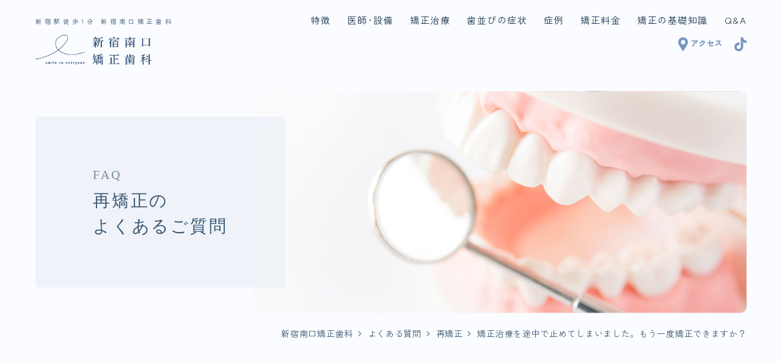

--- FILE ---
content_type: text/html; charset=UTF-8
request_url: https://shinjuku-minamiguchi-kyouseishika.com/faq/retreatment/03/
body_size: 27981
content:
<!doctype html>
<html lang="ja">
<head prefix="og: http://ogp.me/ns# fb: http://ogp.me/ns/fb# article: http://ogp.me/ns/article#">
<meta http-equiv="Content-Type" content="text/html; charset=UTF-8">
<meta name="viewport" content="width=device-width">
<meta name="format-detection" content="telephone=no">

<title>矯正治療を途中で止めてしまいました。もう一度矯正できますか？ | 新宿南口矯正歯科</title>
<meta name="description" content="女性の矯正歯科医がカウンセリングから技工まで完全担当。出っ歯・凸凹の歯並びや治療の細かなニーズに対応した治療。矯正後や後戻りのご相談セカンドオピニオンも。| 新宿駅南口徒歩1分">
<meta name="keywords" content="新宿,矯正,矯正歯科,裏側矯正,マウスピース矯正,インビザライン,舌側矯正,ワイヤー矯正,表側矯正,唇側矯正,女医">
<meta property="og:title" content="矯正治療を途中で止めてしまいました。もう一度矯正できますか？ | 新宿南口矯正歯科 | ">
<meta property="og:description" content="女性の矯正歯科医がカウンセリングから技工まで完全担当。出っ歯・凸凹の歯並びや治療の細かなニーズに対応した治療。矯正後や後戻りのご相談セカンドオピニオンも。| 新宿駅南口徒歩1分">
<meta property="og:image" content="https://shinjuku-minamiguchi-kyouseishika.com/img/og.jpg">
<meta property="og:image:alt" content="新宿南口矯正歯科">
<meta property="og:locale" content="ja_JP">
<meta property="og:type" content="article">
<meta name="twitter:card" content="summary_large_image">
<meta property="og:url" content="https://shinjuku-minamiguchi-kyouseishika.com/faq/retreatment/03/">
<link rel="canonical" href="https://shinjuku-minamiguchi-kyouseishika.com/faq/retreatment/03/" />
<meta name="thumbnail" content="https://shinjuku-minamiguchi-kyouseishika.com/img/thumbnail_meta.jpg">
<meta name="twitter:card" content="summary_large_image"/>
<meta name="twitter:site" content=""/>
<meta name="twitter:description" content="女性の矯正歯科医がカウンセリングから技工まで完全担当。出っ歯・凸凹の歯並びや治療の細かなニーズに対応した治療。矯正後や後戻りのご相談セカンドオピニオンも。| 新宿駅南口徒歩1分"/>
<meta name="twitter:image:src" content="https://shinjuku-minamiguchi-kyouseishika.com/img/og.jpg"/>
<link rel="icon" type="image/x-icon" href="/favicon.ico">
<link rel="apple-touch-icon" sizes="180x180" href="/apple-touch-icon.png">

<link rel="preconnect" href="https://fonts.googleapis.com">
<link rel="preconnect" href="https://fonts.gstatic.com" crossorigin>
<link href="https://fonts.googleapis.com/css2?family=Zen+Kaku+Gothic+New:wght@400;500&display=swap" rel="stylesheet">

<!-- Google Tag Manager --> 
<script>(function(w,d,s,l,i){w[l]=w[l]||[];w[l].push({'gtm.start':
  new Date().getTime(),event:'gtm.js'});var f=d.getElementsByTagName(s)[0],
  j=d.createElement(s),dl=l!='dataLayer'?'&l='+l:'';j.async=true;j.src=
  'https://www.googletagmanager.com/gtm.js?id='+i+dl;f.parentNode.insertBefore(j,f);
  })(window,document,'script','dataLayer','GTM-M47BRP5');</script> 
<!-- End Google Tag Manager -->


  <link rel="stylesheet" type="text/css" href="/css/sanitize.css">
  <link rel="stylesheet" type="text/css" href="/css/common.css">
  <link rel="stylesheet" type="text/css" href="/css/style.css">
  <link rel="stylesheet" type="text/css" href="/faq/faq.css">
  
</head>
<body class="faq">
  <!-- Google Tag Manager (noscript) -->
<noscript><iframe src="https://www.googletagmanager.com/ns.html?id=GTM-M47BRP5"
height="0" width="0" style="display:none;visibility:hidden"></iframe></noscript>
<!-- End Google Tag Manager (noscript) -->  <div class="header_section">
  

<header data-scroll-header id="header">
  
     <a href="https://shinjuku-minamiguchi-kyouseishika.com" class="h_logo"><span class="tagline">新宿駅徒歩1分 新宿南口矯正歯科</span><br><img src="/img/h_logo.png" alt="新宿南口矯正歯科" width="190" height="49"></a>
    <div class="navBtn"><div class="openBtn"><span></span><span></span><span></span></div></div>
  <nav class="globalNav">
      
      <div class="globalNav_body">
        <div class="h_logo sp_visible"><span class="tagline">新宿駅徒歩1分 新宿南口矯正歯科</span><br><img src="/img/h_logo.png" alt="新宿南口矯正歯科"></div>
        <div class="globalNav_inner flexbox">
          <div class="globalNav_item roll-down">
            <a class="bigCat" href="https://shinjuku-minamiguchi-kyouseishika.com/about/">特徴</a>
            <span class="bigCat_btn"></span>
            <div class="globalNav_child">
              <a class="globalNav_child_item" href="https://shinjuku-minamiguchi-kyouseishika.com/about/pledge/">矯正医として10の提案</a>
              <a class="globalNav_child_item" href="https://shinjuku-minamiguchi-kyouseishika.com/about/policy/">診療方針</a>
              <a class="globalNav_child_item" href="https://shinjuku-minamiguchi-kyouseishika.com/about/characteristics/">特徴</a>
              <a class="globalNav_child_item" href="https://shinjuku-minamiguchi-kyouseishika.com/about/introduction/">初めての矯正治療</a>
              <a class="globalNav_child_item" href="https://shinjuku-minamiguchi-kyouseishika.com/about/painless/">痛みへの配慮</a>
              
            </div>
          </div>
          <div class="globalNav_item roll-down">
            <a class="bigCat" href="https://shinjuku-minamiguchi-kyouseishika.com/clinic/">医師･設備</a>
            <span class="bigCat_btn"></span>
            <div class="globalNav_child">
              <a class="globalNav_child_item" href="https://shinjuku-minamiguchi-kyouseishika.com/clinic/doctor/">矯正歯科医・スタッフ</a>
              <a class="globalNav_child_item" href="https://shinjuku-minamiguchi-kyouseishika.com/clinic/equipment/">院内設備</a>
              <a class="globalNav_child_item" href="https://shinjuku-minamiguchi-kyouseishika.com/clinic/interior/">クリニックのようす</a>
              <a class="globalNav_child_item" href="https://shinjuku-minamiguchi-kyouseishika.com/clinic/dental-technology/">矯正技工について</a>
              <!--<a class="globalNav_child_item" href="/clinic/hygiene/">感染症対策</a>-->
            </div>
          </div>
          <div class="globalNav_item roll-down">
            <a class="bigCat" href="https://shinjuku-minamiguchi-kyouseishika.com/treatments/">矯正治療</a>
            <span class="bigCat_btn"></span>
            <div class="globalNav_child treatments_menu">
              <div class="treatments_menu_inner">
                <a class="globalNav_child_item" href="https://shinjuku-minamiguchi-kyouseishika.com/treatments/counseling/">カウンセリング</a>
                <a class="globalNav_child_item" href="https://shinjuku-minamiguchi-kyouseishika.com/treatments/detailed-inspection/">精密検査について</a>
                <a class="globalNav_child_item" href="https://shinjuku-minamiguchi-kyouseishika.com/treatments/lingual/">舌側矯正</a>
                <a class="globalNav_child_item" href="https://shinjuku-minamiguchi-kyouseishika.com/treatments/mouthpiece/">マウスピース型矯正</a>
                <a class="globalNav_child_item" href="https://shinjuku-minamiguchi-kyouseishika.com/treatments/labial/">唇側矯正</a>
                <a class="globalNav_child_item" href="https://shinjuku-minamiguchi-kyouseishika.com/treatments/partial/">部分矯正</a>
                <a class="globalNav_child_item" href="https://shinjuku-minamiguchi-kyouseishika.com/treatments/surgery/">外科矯正<br>(サージェリーファースト)</a>
                
              </div>
              <div class="treatments_menu_inner">
                <a class="globalNav_child_item" href="https://shinjuku-minamiguchi-kyouseishika.com/treatments/gummysmile/">ガミースマイル改善</a>
                <a class="globalNav_child_item" href="https://shinjuku-minamiguchi-kyouseishika.com/treatments/half-lingual/">ハーフリンガル矯正</a>
                
                <a class="globalNav_child_item" href="https://shinjuku-minamiguchi-kyouseishika.com/treatments/bridal-event/">結婚式･成人式に向けた矯正</a>
                <a class="globalNav_child_item" href="https://shinjuku-minamiguchi-kyouseishika.com/treatments/mft/">口腔筋機能療法(MFT)</a>
                <a class="globalNav_child_item" href="https://shinjuku-minamiguchi-kyouseishika.com/treatments/retreatment/">後戻りの<br>再矯正治療</a>
                <a class="globalNav_child_item" href="https://shinjuku-minamiguchi-kyouseishika.com/symptom/">不正咬合について</a>
              </div>
            </div>
          </div>
          <a class="globalNav_item" href="https://shinjuku-minamiguchi-kyouseishika.com/symptom/">歯並びの症状</a>
          <a class="globalNav_item" href="https://shinjuku-minamiguchi-kyouseishika.com/note/">症例</a>
          <a class="globalNav_item" href="https://shinjuku-minamiguchi-kyouseishika.com/price/">矯正料金</a>
          <a class="globalNav_item" href="https://shinjuku-minamiguchi-kyouseishika.com/knowledge/">矯正の基礎知識</a>
          <a class="globalNav_item" href="https://shinjuku-minamiguchi-kyouseishika.com/faq/">Q&amp;A</a>
        </div>
      </div>
  </nav>
  <div class="linkBox flexbox"><a href="https://shinjuku-minamiguchi-kyouseishika.com/clinic/access/"><img class="icon_access" src="/img/icon_access.svg" alt="新宿南口矯正歯科所在地" width="16" height="22.3"><span class="linkBox_capTxt">アクセス</span></a><a href="https://www.tiktok.com/@shinjukuminamikyousei" class="sns_ig" target="_blank"><img class="icon_ig" src="/img/icon_hd_tiktok.svg" alt="新宿南口矯正歯科TikTokアカウント" width="20" height="20"></a></div>
  <div class="overlay"></div>
</header>

  </div>
  <div class="main">
    <div class="subPage_headerBox">
      <div class="subPage_headerBox_inner">
        <div class="subPage_header">
          <div class="innerCover">
            <div class="header_txt"><span class="subHeader_txt">FAQ</span>再矯正の<br>よくあるご質問</div>
          </div>
        </div>
      </div>
    </div>
    
    <ol class="breadcrumb" itemscope itemtype="https://schema.org/BreadcrumbList">
      <li itemprop="itemListElement" itemscope
      itemtype="https://schema.org/ListItem"> <a itemprop="item" href="https://shinjuku-minamiguchi-kyouseishika.com"> <span itemprop="name">新宿南口矯正歯科</span> </a>
      <meta itemprop="position" content="1" />
      </li>
      <li itemprop="itemListElement" itemscope
      itemtype="https://schema.org/ListItem"> <a itemprop="item" href="https://shinjuku-minamiguchi-kyouseishika.com/faq/"> <span itemprop="name">よくある質問</span> </a>
      <meta itemprop="position" content="2" />
      </li>
      <li itemprop="itemListElement" itemscope
      itemtype="https://schema.org/ListItem"> <a itemprop="item" href="https://shinjuku-minamiguchi-kyouseishika.com/faq/retreatment/"> <span itemprop="name">再矯正</span> </a>
      <meta itemprop="position" content="3" />
      </li>
      <li itemprop="itemListElement" itemscope
      itemtype="https://schema.org/ListItem"> <a itemprop="item" href="https://shinjuku-minamiguchi-kyouseishika.com/faq/retreatment/03/"> <span itemprop="name">矯正治療を途中で止めてしまいました。もう一度矯正できますか？</span> </a>
      <meta itemprop="position" content="4" />
      </li>
    </ol>
    
    <section class="secCover">
      <div class="secInner qaBox">
        <div class="secHeaderBox">
          <h1 class="secHeader entry">矯正治療を途中で止めてしまいました。もう一度矯正できますか？</h1>
        </div>
        <div class="contentsBox">
          <p>はい。できます。</p>
          <p>私自身が大手の矯正歯科医院で院長をしている際に、矯正を途中で諦めた患者さんが多くご来院されました。</p>
          <p>矯正治療を中断した一方で、やはり歯並びが気になる、歯並び・噛み合わせを整えたいという強い気持ちで、みなさんが矯正の相談にいらっしゃっていました。</p>
          <p>患者さんによって矯正治療を途中でやめてしまった理由には様々あると思います。</p>
          <p>新宿南口矯正歯科では、矯正治療を途中で止めてしまった理由・原因をしっかりヒアリングし、的確な診査診断と患者さんの生活習慣に寄り添った丁寧な矯正治療を提供します。</p>
        </div>
       <div class="bottomBtnBox"><a href="../04/" class="goNextBtn">
他医院で矯正治療中ですが不満です。転院再矯正はできますか？</a><a href="/faq/retreatment/" class="backBtn">一覧にもどる</a></div>
      </div>
      
    </section>
  </div>
  <div class="snsSection">
            <p>新宿南口矯正歯科ではSNSでも<br class="sp">情報を発信しております。</p>
            <div class="snsSection_bnrBox flex-reverse">
              
            <a class="innerSec_bnr" href="https://www.instagram.com/shinjukuminamikyousei/" target="_blank"><img src="/img/bnr_instagram.jpg" alt="インスタグラム"></a>
            <a class="innerSec_bnr" href="https://www.tiktok.com/@shinjukuminamikyousei" target="_blank"><img src="/img/bnr_tiktok.jpg" alt="tiktok"></a>
              <a class="innerSec_bnr" href="https://www.youtube.com/@riesensei_kyousei" target="_blank"><img src="/img/bnr/youtube_bnr.png" alt="YouTubeチャンネル りえ先生"></a>
            </div>
          </div>
          <div class="sectioningSpacer"></div>
  <section class="secCover contact">
    <div class="secInner">
      <div class="secHeaderBox">
        <span class="sec_subHeader en">Contact</span>
        <h3 class="secHeader">歯並びのお問い合わせ<br class="sp_visible"><span class="pc_visible">・</span>無料カウンセリング予約</h3>
      </div>
      <div class="notice_01">
        <div class="notice_01_img"><img src="/img/notice_01.png" alt="女性専門"></div>
        <div class="notice_01_txt font-serif">新宿南口矯正歯科は<br>女性専門の矯正歯科です。</div>
      </div>
		<p class="contactMsg font-serif">女性院長による無料カウンセリングは約60分、<br>お一人おひとりのお気持ちに向き合います。<a href="/treatments/counseling/" class="toFreeConsultingPage bold">カウンセリングについて</a></p>
      <div class="btnBox flexbox flex-justify-center">
        <!--<a href="tel:0120-242-958" class="telBtn"><span class="btnInner"><span class="telNum en">0120-242-958</span><span class="telBtn_txt">受付時間：<span class="en">14:00~22:00</span>（火･水･金）<br><span class="en">10:00~18:00</span>（土･祝）</span></span></a><span class="sp_visible contact_attention">※ 診療中は電話対応が難しい場合がございますのでご了承ください。</span>-->
        <a href="https://line.me/R/ti/p/@619lpeuz" class="telBtn f_lineBtn" target="_blank"><span class="btnInner"><span class="en">LINE</span>から予約</span></a>
        
        <a href="https://plus.dentamap.jp/apl/netuser/?id=6141" class="formBtn" target="_blank"><span class="btnInner"><span class="formBtn_txt1">無料カウンセリング予約</span><span class="formBtn_txt2">オンラインご予約フォーム(女性限定)</span></span></a>
      </div>
      <div class="timetableBox flexbox flex-justify-center">
        <div class="timetable">
          <img src="/img/openHour.svg?202412" alt="新宿南口矯正歯科診療時間テーブル" width="550" height="215" />
        </div>
        <div class="txtBox">
          <p><span class="bold">診療時間</span>
          <br>火･水･金 <span class="en">14:00~17:00,18:00~22:00</span><br>
            (<span class="en">17:00~18:00</span>は原則休診)<br>
            土･祝 <span class="en">10:00~13:00,14:00~18:00</span><br>
            (<span class="en">13:00~14:00</span>は原則休診)</p>
          <p class="bold">※ 日・月・木曜定休。</p>
          
        </div>
      </div>
      
    </div>
  </section>
  <div class="h_actionArea fixedBtn">
    <!--<a href="tel:0120-242-958" class="h_actionArea_tel en">0120-242-958</a>-->
    <a href="https://line.me/R/ti/p/@619lpeuz" class="h_actionArea_tel line" target="_blank">LINEから予約</a>
    <a href="https://plus.dentamap.jp/apl/netuser/?id=6141" class="h_actionArea_form bold" target="_blank">
      <span class="sp_visible">無料相談<span class="small">(女性限定)</span></span>
      <span class="pc_visible">無料相談申し込み<span class="small">(女性限定)</span></span>
    </a>
  </div>

  <!--<div class="snsBnrSec">
    <a href="https://www.tiktok.com/@shinjukuminamikyousei" class="tiktok snsIcon" target="_blank"><picture><source srcset="/img/bnr_tiktok.webp" type="image/webp" width="309" height="109"><img src="/img/bnr_tiktok.jpg" alt="新宿南口矯正歯科 tiktok" width="309" height="109"></picture></a>
    <a href="https://www.instagram.com/shinjukuminamikyousei/" class="ig snsIcon" target="_blank"><picture><source srcset="/img/bnr_instagram.webp" type="image/webp" width="309" height="109"><img src="/img/bnr_instagram.jpg" alt="新宿南口矯正歯科 インスタグラム" width="309" height="109"></picture></a>
  </div>-->
  <footer id="footer" class="secCover">
    <div class="secInner">
      <div class="flexbox">
        
        <div class="footer_info">
          <div class="flexbox clinic_info">
            <div class="footer_logo"><img src="/img/logo.png" alt="新宿南口矯正歯科" width="300" height="300"></div>
            <address class="address">
              <div class="clinicName_box">
                <div class="clinicName"><span class="tagline">新宿駅南口徒歩1分の矯正歯科</span>新宿南口矯正歯科</div>
                <div class="snsLinkBox"><a href="https://www.instagram.com/shinjukuminamikyousei/" class="ig snsIcon" target="_blank"><img src="/img/icon_ig_footer.svg" alt="新宿南口矯正歯科 Instagram"></a><a href="https://www.tiktok.com/@shinjukuminamikyousei" class="tiktok snsIcon" target="_blank"><img src="/img/icon_tiktok.svg" alt="新宿南口矯正歯科 tiktok"></a><a href="https://twitter.com/shinjukukyousei" class="twitter-x snsIcon" target="_blank"><img src="/img/icon_x.svg" alt="新宿南口矯正歯科 X"></a></div>
              </div>
              
              <p>〒<span class="en">151-0053</span><br>東京都渋谷区代々木<span class="en">2-9-5</span><br><span class="en">FPG links SHINJUKU Terrace 4</span>階</p>
              <!--<p class="en"><span class="smallTxt">フリーダイヤル</span>0120-242-958 <br><span class="smallTxt">電話番号</span>03-3378-1355</p>-->
              <p><script type="text/javascript">
                <!--
                function converter(M){
                var str="", str_as="";
                for(var i=0;i<M.length;i++){
                str_as = M.charCodeAt(i);
                str += String.fromCharCode(str_as + 1);
                }
                return str;
                }
                function mail_to(k_1,k_2)
                {eval(String.fromCharCode(108,111,99,97,116,105,111,110,46,104,114,101,102,32,
                61,32,39,109,97,105,108,116,111,58) 
                + escape(k_1) + 
                converter(String.fromCharCode(114,103,104,109,105,116,106,116,108,104,109,96,108,104,106,120,110,116,114,100,104,63,102,108,96,104,107,45,98,110,108,
                62,114,116,97,105,100,98,115,60)) 
                + escape(k_2) + "'");} 
                document.write('<a class="sendMailBtn" href=JavaScript:mail_to("","")>メールでのお問い合わせ<\/a>');
                //-->
                </script>
                <noscript><img src="/img/mail.svg" alt="新宿南口矯正歯科お問い合わせ先"></noscript>
              </p>
              <p style="font-size: 12px;">※ 診療中は電話対応が難しいため、お問い合わせに関してはメールにて受け付けております。</p>
            </address>
          </div>
          <div class="openHour">
            <p>診療時間<br>火･水･金 <span class="en">14:00~17:00,18:00~22:00</span><br>
            (<span class="en">17:00~18:00</span>は原則休診)<br>
            土･祝 <span class="en">10:00~13:00,14:00~18:00</span><br>
            (<span class="en">13:00~14:00</span>は原則休診)</p>
            <p>※矯正治療は保険外診療（自費診療）のため、公的医療保険の適用外となります。<br>※マウスピース型矯正は医療機器法対象外の矯正装置であり、<br>医薬品副作用被害救済制度の対象となりません。</p>
          </div>
        </div>
        <div class="map">
          <iframe title="新宿南口矯正歯科所在地マップ" src="https://www.google.com/maps/embed?pb=!1m14!1m8!1m3!1d202.53385885779824!2d139.69885807581295!3d35.68828413194801!3m2!1i1024!2i768!4f60!3m3!1m2!1s0x0%3A0x894d88d86e12fc9c!2z5paw5a6_5Y2X5Y-j55-v5q2j5q2v56eR!5e0!3m2!1sja!2sjp!4v1673576027309!5m2!1sja!2sjp" width="600" height="450" style="border:0;" allowfullscreen="" loading="lazy" referrerpolicy="no-referrer-when-downgrade"></iframe>
          <div class="f_bnrSec">
            <a href="/recruit/"><img src="/img/recruit_bnr.png" alt="職員募集"></a>
          </div>
        </div>
      </div>
      <div class="f_sitemap">
            <div class="flexbox">
              <div class="link_item">
                <a class="cat_ttl bold" href="https://shinjuku-minamiguchi-kyouseishika.com/about/">新宿南口矯正歯科とは</a>
                <a class="cat_item" href="https://shinjuku-minamiguchi-kyouseishika.com/about/pledge/">矯正医として10の提案</a>
                <a class="cat_item" href="https://shinjuku-minamiguchi-kyouseishika.com/about/policy/">診療方針</a>
                <a class="cat_item" href="https://shinjuku-minamiguchi-kyouseishika.com/about/characteristics/">特徴</a>
                <a class="cat_item" href="https://shinjuku-minamiguchi-kyouseishika.com/about/introduction/">初めての矯正治療</a>
                <a class="cat_item" href="https://shinjuku-minamiguchi-kyouseishika.com/about/painless/">痛みへの配慮</a>
              </div>
              <div class="link_item">
                <a class="cat_ttl bold" href="https://shinjuku-minamiguchi-kyouseishika.com/clinic/">医師・設備</a>
                <a class="cat_item" href="https://shinjuku-minamiguchi-kyouseishika.com/clinic/doctor/">矯正歯科医</a>
                <a class="cat_item" href="https://shinjuku-minamiguchi-kyouseishika.com/clinic/equipment/">院内矯正設備</a>
                <a class="cat_item" href="https://shinjuku-minamiguchi-kyouseishika.com/clinic/interior/">院内のようす</a>
                <a class="cat_item" href="https://shinjuku-minamiguchi-kyouseishika.com/clinic/dental-technology/">矯正技工について</a>
              </div>
              <div class="link_item">
                <a class="cat_ttl bold" href="https://shinjuku-minamiguchi-kyouseishika.com/treatments/">矯正治療案内</a>
                <a class="cat_item" href="https://shinjuku-minamiguchi-kyouseishika.com/treatments/counseling/">カウンセリング</a>
                <a class="cat_item" href="https://shinjuku-minamiguchi-kyouseishika.com/treatments/detailed-inspection/">矯正精密検査</a>
                <a class="cat_item" href="https://shinjuku-minamiguchi-kyouseishika.com/treatments/lingual/">舌側矯正</a>
                <a class="cat_item" href="https://shinjuku-minamiguchi-kyouseishika.com/treatments/mouthpiece/">マウスピース型矯正</a>
                <a class="cat_item" href="https://shinjuku-minamiguchi-kyouseishika.com/treatments/labial/">唇側矯正</a>
                <a class="cat_item" href="https://shinjuku-minamiguchi-kyouseishika.com/treatments/partial/">部分矯正</a>
                <a class="cat_item" href="https://shinjuku-minamiguchi-kyouseishika.com/treatments/half-lingual/">ハーフリンガル矯正</a>
                <a class="cat_item" href="https://shinjuku-minamiguchi-kyouseishika.com/treatments/customizedSystem/">カスタマイズ矯正</a>
                
                <a class="cat_item" href="https://shinjuku-minamiguchi-kyouseishika.com/treatments/gummysmile/">ガミースマイル改善</a>
                <a class="cat_item" href="https://shinjuku-minamiguchi-kyouseishika.com/treatments/surgery/">外科矯正</a>
                <a class="cat_item" href="https://shinjuku-minamiguchi-kyouseishika.com/treatments/bridal-event/">結婚式･成人式に向けた矯正</a>
                <a class="cat_item" href="https://shinjuku-minamiguchi-kyouseishika.com/treatments/mft/">口腔筋機能療法(MFT)</a>
                <a class="cat_item" href="https://shinjuku-minamiguchi-kyouseishika.com/treatments/retreatment/">後戻りの再矯正</a>
              </div>
              <div class="link_item">
                <a class="cat_ttl bold" href="https://shinjuku-minamiguchi-kyouseishika.com/price/">矯正料金</a>
                <a class="cat_ttl bold" href="https://shinjuku-minamiguchi-kyouseishika.com/note/">矯正症例</a>
                <a class="cat_ttl bold" href="https://shinjuku-minamiguchi-kyouseishika.com/knowledge/">矯正コラム</a>
                <a class="cat_ttl bold" href="https://shinjuku-minamiguchi-kyouseishika.com/movie_youtube/">矯正治療YouTube</a>
                <a class="cat_ttl bold" href="https://shinjuku-minamiguchi-kyouseishika.com/symptom/">歯並びの症状・不正咬合</a>
                <a class="cat_ttl bold" href="https://shinjuku-minamiguchi-kyouseishika.com/faq/">よくある質問</a>
                <a class="cat_ttl bold" href="https://shinjuku-minamiguchi-kyouseishika.com/clinic/access/">アクセス</a>
                <a class="cat_ttl bold" href="https://shinjuku-minamiguchi-kyouseishika.com/guideline/">医療広告ガイドラインへの姿勢</a>
                <a class="cat_ttl bold" href="https://shinjuku-minamiguchi-kyouseishika.com/recruit/">採用情報</a>
              </div>
            </div>
          </div>

		  <div class="copyright">2026 &copy; 新宿南口矯正歯科</div>
    </div>
  </footer>
<script
  src="https://code.jquery.com/jquery-3.7.1.min.js"
  integrity="sha256-/JqT3SQfawRcv/BIHPThkBvs0OEvtFFmqPF/lYI/Cxo="
  crossorigin="anonymous"></script>
  <script src="https://cdn.jsdelivr.net/gh/studio-freight/lenis@1.0.19/bundled/lenis.min.js"></script>
  <script>
    window.onload = function() {
    const lenis = new Lenis();

    function raf(time) {
      lenis.raf(time);
      requestAnimationFrame(raf);
    }

    requestAnimationFrame(raf);
  }
  </script>
  
  <script src="https://shinjuku-minamiguchi-kyouseishika.com/js/modernizr-custom.js"></script>
  <script src="https://shinjuku-minamiguchi-kyouseishika.com/js/smooth-scroll.polyfills.min.js"></script>
  <script type="text/javascript" src="https://shinjuku-minamiguchi-kyouseishika.com/js/setting.js?20250313" /></script>
  
  <script>
  var scroll = new SmoothScroll('a[href*="#"]', {
	  selectorHeader: '[data-scroll-header]',
      speed: 200,						// 到達するまでの総時間(ミリ秒)
      updateURL: false,
      offset: 200,
  });
  //空の touchstart イベントを設定
  document.body.addEventListener('touchstart', ()=>{});
</script>

</body>
</html>


--- FILE ---
content_type: text/css
request_url: https://shinjuku-minamiguchi-kyouseishika.com/css/common.css
body_size: 33882
content:
@charset "UTF-8";
/* CSS Document */
html {
  font-size: 62.5%;
}
body {
  font-family: "Zen Kaku Gothic New", sans-serif;
  font-weight: 400;
  font-style: normal;
  background: #FAFCFF;
  color: #3D5872;
  font-size: 16px;
}
h1, h2, h3, h4, h5, .font-serif, .header_txt {
  font-family: 'Noto Serif JP', serif;
  font-weight: 500;
}
.bold {
  font-family: "Zen Kaku Gothic New", sans-serif;
  font-weight: 500;
  font-style: normal;
}
.en {
  font-family: 'PT Sans', sans-serif;
  font-weight: normal;
}
a {
  text-decoration: none;
  color: inherit;
  transition: ease .6s;
}
p {
  font-size: 16px;
  line-height: 1.8;
  margin-top: 0;
  letter-spacing: 0.01em;
  text-align: justify;
  font-feature-settings: "palt";
}
.annotation {
  font-size: 1.2rem;
}
.secCover {
  width: 100%;
  min-width: 1200px;
  padding: 100px 0;
  overflow: hidden;
}
.secInner {
  width: 1200px;
  margin: 0 auto;
}
.secInner.hasBgColor {
  background: #e7e6ec75;
  padding: 8rem 0;
}
.contentHeader {
  font-size: 25px;
  line-height: 2.0;
  letter-spacing: 0.05em;
  margin: 0 auto 35px;
}
.flexbox {
  display: flex;
  flex-wrap: wrap;
  justify-content: space-around;
}
.flexbox > .imgBox > img {
  display: inline-block;
  width: 100%;
  height: auto;
}
picture > img {
    width: 100%;
    display: inline-block;
}
.flexbox > .imgBox source {
    display: inline-block;
    width: 100%;
    height: auto;
}
.flex-reverse {
  flex-direction: row-reverse;
}
.flex-justify-center {
  justify-content: center;
}
.flex-justify-right {
  justify-content: flex-end;
}
.flex-justify-left {
  justify-content: flex-start;
}
.flex-align-center {
  align-items: center;
}
.secHeaderBox {
  text-align: center;
  margin-bottom: 50px;
}
.secHeader .small {
  font-size: 0.7em;
}
.sec_subHeader {
  position: relative;
  font-size: 20px;
  letter-spacing: 0.15em;
  text-align: center;
  color: #b0922a;
}
.sec_subHeader::before {
  content: "";
  display: block;
  position: absolute;
  width: 12.5px;
  height: 1px;
  background: #b0922a;
  top: 53%;
  left: -30px;
}
.sec_subHeader::after {
  content: "";
  display: block;
  position: absolute;
  width: 12.5px;
  height: 1px;
  background: #b0922a;
  top: 53%;
  right: -30px;
}
.secHeader {
  font-size: 24px;
  text-align: center;
  margin: 1px auto 0;
  letter-spacing: 0.1em;
  font-family: serif;
}
.contentsBox {
  width: 860px;
  margin: 0 auto 40px;
}
.contentsBox > .flexbox {
  justify-content: space-between;
}
.contentsBox .sectioningSpacer, .note-contentsBox .sectioningSpacer {
  display: block;
  height: 50px;
  width: 100%;
}
.contentsBox h3 {
  position: relative;
  margin: 30px 0;
  font-size: clamp(16px, calc(15px + 0.3125vw), 20px);
  font-family: "Zen Kaku Gothic New", sans-serif;
  font-weight: normal;
  letter-spacing: 0.05em;
}
.contentsBox h3::before {
    content: "";
    display: block;
    height: 2px;
    width: 100%;
    background: linear-gradient(45deg, #4d7abc, #ffbced);
    position: absolute;
    bottom: -10px;
    left: 0;
}
.contentsBox h3::after {
  content: "";
  width: 50px;
  height: 50px;
  display: block;
  position: absolute;
  background: url(../../img/subHeader_bg.png) no-repeat;
  background-size: 100% auto;
  top: -12px;
  left: -12px;
  z-index: -1;
}
.hasBgColor .contentsBox h3::after {
  content: "";
  width: 68px;
  height: 68px;
  display: block;
  position: absolute;
  background: url(../../img/subHeader_bg_yellow.png) no-repeat;
  background-size: 100% auto;
  top: -23px;
  left: -12px;
  z-index: -1;
}
.contentsBox h4 {
  border-top: 1px solid #3d5972;
  display: inline-block;
  border-bottom: 1px solid #3d5972;
  padding: 10px 7px;
  margin-bottom: 40px;
}
.topicHeader {
  font-size: 16px !important;
  background: #eefaa5;
  display: inline-block;
  margin: 20px 0 14px;
  padding: 3px 8px;
}
.spacer {
  position: relative;
  width: 100%;
}
.spacer::after {
  content: "";
  display: block;
  position: relative;
  width: 100%;
  height: 27px;
  background: url(../img/icon_loop.png) no-repeat center;
  background-size: auto 100%;
  margin: 30px auto;
  top: 0;
}
.min_linkBtn {
  border-radius: 100vh;
  display: inline-block;
  padding: 12px 64px;
  border: 1px solid #b0922a;
  color: #b0922a;
  font-size: 14px;
  line-height: 3.0;
  margin-right: 30px;
}
.min_linkBtn.twoRow {
  line-height: 1.7;
}

.min_linkBtn:last-child {
  margin-right: 0;
  text-align: center;
}
.lineBtn a {
  display: flex;
  width: 400px;
  height: 60px;
  justify-content: center;
  align-items: center;
  border-radius: 10px;
  background: #06c756;
  color: #fff;
  font-weight: bold;
  font-size: 16px;
}
.linkTxt {
  color: #b0922c;
  text-decoration: underline;
}
.imgBox {
  width: 50%;
}
.txtBox {
  width: 43%;
  padding: 0;
}
.flexbox:has(.imgBox38) {
  column-gap: 5%;
  align-items: center;
}
.flexbox:has(.imgBox38) h4 {
  margin-top: 10px;
  border: none;
  font-size: clamp(18px, 4vw, 20px);
  margin-bottom: 20px;
}
.imgBox38 {
  width: 30%;
  height: auto;
  border-radius: 8px;
  overflow: hidden;
  aspect-ratio: 1/1;
}
.txtBox60 {
  flex: 1 1 50%;
}
.imgBox > img, .imgBox38 > img {
  width: 100%;
  display: inline-block;
}

.attention {
  color: #f6355c;
  font-weight: bold;
  padding: 18px 25px 15px;
  font-size: 12px;
  border-radius: 10px;
  border: 2px solid #f6355c;
}
@media screen and (max-width:768px) {
  .secCover {
    min-width: unset;
    padding: 60px 0;
    overflow: hidden;
  }
  .secInner {
    width: 100%;
    padding: 0 4.5%;
  }
  .secInner.hasBgColor {
    background: #e7e6ec75;
    padding: 8rem 4.5%;
  }
  .secHeaderBox {
    margin-block-end: 4vw;
  }
  .secHeader {
    font-size: 20px; /*4.7vw*/
  }
  .sec_subHeader {
    position: relative;
    font-size: 15px; /*3.52vw*/
  }
  .contentHeader {
    font-size: 18px; /*4.23vw*/
    line-height: 2.0;
    letter-spacing: 0.04em;
    margin: 0 auto 20px;
  }
  .contentsBox {
    width: 100%;
  }
  .topicHeader {
    padding: 1vw;
  }
  .min_linkBtn {
    margin-right: 0;
    margin-bottom: 25px;
  }
  a {
    transition: ease .2s;
  }
  a:active {
    transform: scale(.95);
  }
  .attention {
    padding: 2.3vw;
    font-size: clamp(10px, 2vw, 12px);
  }
}
@media screen and (max-width:620px) {
  p {
    font-size: clamp(14px, calc(13.5px + 0.15625vw), 16px);
    line-height: 1.6;
    letter-spacing: normal;
  }
  .secHeader {
    font-size: clamp( 18px, calc( 11.6px + 2vw ), 24px );
    margin-top: 11px;
  }
  .sec_subHeader {
    position: relative;
    font-size: 3.52vw;
  }
  .contentHeader {
    font-size: clamp(18px, 4.5vw, 20px);
    line-height: 1.7;
  }
  .contentsBox .sectioningSpacer {
    height: 1vw;
  }
  .contentsBox h3 {
    font-size: clamp( 17px, calc( 13.8px + 1vw ), 20px );
    line-height: 1.6;
    margin-block: 2.5rem;
  }
  .imgBox {
    width: 100%;
  }
  .flexbox > .imgBox {
    margin-bottom: 20px;
  }
  .txtBox {
    width: 100%;
    padding: 0;
  }
  .flexbox.topicMatomeBox {
    border: 2px dashed #e4e9f4;
    border-radius: 4px;
    padding-inline: 4vw;
    padding-block: 4vw;
    margin-block-end: 2rem;
  }
  .flexbox.flex-reverse .txtBox {
    width: 100%;
    padding: 0;
  }
  .imgBox38, .txtBox60 {
    width: 100%;
  }
  .imgBox38 {
    margin-bottom: 20px;
  }
  .flexbox.topicMatomeBox .imgBox_40.circle {
    padding: 0;
    display: flex;
    justify-content: center;
  }
  .flexbox.topicMatomeBox .imgBox_40.circle img {
    max-width: 200px;
  }
  .flexbox.topicMatomeBox .txtBox_60 {
    margin-block-end: 0;
  }
  .flexbox:has(.imgBox38) h4 {
    margin-top: 0;
  }
  .lineBtn a {
    width: 80%;
    margin: 0 auto;
    text-align: center;
    font-size: 3.53vw;
  }
  .min_linkBtn {
    padding: 2vw 5vw;
    min-width: 56vw;
    text-align: center;
  }
}
.header_section {
  width: 100%;
  min-width: 1200px;
  height: auto;
  position: relative;
}
.h_logo {
  font-size: 16px;
  margin-top: 20px;
  letter-spacing: 0.2em;
  position: absolute;
  top: 0;
  left: 4.5vw;
}
/*.h_logo::before {
  content: "";
  width: 200px;
  height: 200px;
  background: url(./img/logo.png) no-repeat;
  background-size: 100% auto;
  display: block;
  position: absolute;
  left: 0;
}*/
.h_logo > .tagline {
  font-size: 10px;
  letter-spacing: 0.5em;
  position: relative;
  margin-bottom: 15px;
  display: inline-block;
}
.h_logo > img {
  display: inline-block;
  width: 190px;
  height: auto;
  max-width: 300px;
}
.h_actionArea {
  position: fixed;
  bottom: 30px;
  right: 30px;
  background: #fff;
  border-radius: 100vh;
  padding: 8px 8px;
  box-shadow: 0 3px 6px rgb(0 0 0 / 16%);
  display: inline-flex;
  align-items: center;
  opacity: 0;
  transition: all 1s;
  pointer-events: none;
  z-index: 10;
}
.h_actionArea.fixedBtn.emerge::after {
  content: "";
  display: block;
  background: url("../img/note.svg") no-repeat;
  background-size: 100% auto;
  width: 70px;
  height: 70px;
  position: absolute;
  top: -50px;
  right: 5px;
}
.h_actionArea.fixedBtn.emerge:has(.toEntryBtn)::after {
  display: none;
}
.h_actionArea.fixedBtn .toEntryBtn {
  text-align: center;
  background: #fc76ac;
  padding: 1.8rem 5.4em;
  color: #fff;
  font-size: 14px;
  border-radius: 100vh;
  font-weight: bold;
  line-height: 1.4;
}
.h_actionArea.fixedBtn .toEntryBtn .en {
  font-size: 24px;
  letter-spacing: 0.08em;
}
/*.h
/*.h_actionArea::before {
    content: "";
    display: block;
    width: 50px;
    height: 50px;
    background: url(../img/notice_01.png) no-repeat;
    background-size: 100% auto;
    position: relative;
}*/
.h_actionArea_tel {
  font-size: 22px;
  padding-left: 30px;
  letter-spacing: 0.1em;
  position: relative;
  margin: 0 20px;
  pointer-events: none;
}
.h_actionArea_tel::before {
  content: "";
  width: 26px;
  height: 26px;
  background: url(../img/icon_tel.svg) center no-repeat;
  background-size: 100% auto;
  display: block;
  position: absolute;
  left: -6px;
  top: 4px;
}
.h_actionArea_tel.line {
  color: #fff;
  font-size: 13px;
  font-weight: bold;
  padding: 13px 25px 13px 60px;
  border-radius: 100vh;
  background: #06c756;
  margin: 0 10px 0 0;
  pointer-events: all;
}
.h_actionArea_tel.line::before {
  content: "";
  width: 40px;
  height: 40px;
  background: url(../img/icon_line.png) center no-repeat;
  background-size: 100% auto;
  display: block;
  position: absolute;
  left: 16px;
  top: 50%;
  transform: translateY(-50%);
}
.h_actionArea_form {
  font-size: 13px;
  /*background: #7795C1;*/
  background: #4d7abc;
  color: #fff;
  padding: 13px 25px;
  border-radius: 100vh;
}
.h_actionArea_form .small {
  font-size: 11px;
  margin-left: 3px;
}
.h_actionArea_tel.line .small {
  font-size: 11px;
  margin-left: 3px;
}
@media screen and (max-width:768px) {
  .header_section {
    min-width: unset;
  }
  .h_logo {
    margin-top: 0;
  }
  .top_section, .webp .top_section {
    min-width: unset;
  }
  .top_section::after {
    min-width: unset;
  }
  .top_inner {
    top: 50%;
    left: 50%;
    transform: translate(-50%, -18%);
    padding: 0 0 0 4vw;
  }
  .h_actionArea_tel {
    pointer-events: auto;
  }
  .top_inner_copy {}
}
@media screen and (max-width:620px) {
  .h_logo {
    margin-top: 0;
  }
  .h_logo > .tagline {
    margin-bottom: 8px;
  }
  .h_logo > img {
    width: 36vw;
  }
  .h_actionArea {
    position: fixed;
    bottom: 15px;
    right: unset;
    left: 50%;
    width: 98%;
    margin: 0 auto;
    transform: translateX(-50%);
    z-index: 4;
    padding: 2px;
  }
  .h_actionArea.fixedBtn:has(.toEntryBtn) {
    width: auto;
    right: 0;
    left: unset;
    transform: unset;
  }
  .h_actionArea {
    opacity: 0;
  }
  .h_actionArea_form {
    border-radius: 100px 100vh 100vh 100px;
    width: 50%;
    height: 50px;
    display: inline-flex;
    align-items: center;
    justify-content: center;
    font-size: 3.5vw;
    padding: 0 0 0 8vw;
    letter-spacing: 0.2em;
    border-left: 1px solid #fff;
    position: relative;
  }
  .h_actionArea_form .small {
    font-size: 2.58vw;
    margin-left: 0.7vw;
  }
  .h_actionArea_form::before {
    content: "";
    background: url("../img/icon_form.svg") center no-repeat;
    background-size: 100% auto;
    display: block;
    position: absolute;
    width: 6vw;
    height: 6vw;
    left: 2.53vw;
    top: 50%;
    transform: translateY(-50%);
  }
  .h_actionArea_tel {
    border-radius: 100vh 100px 100px 100vh;
    pointer-events: auto;
    width: 50%;
    margin: 0;
    background: #edf0f6;
    font-size: 4.5vw;
    height: 50px;
    display: inline-flex;
    align-items: center;
    justify-content: center;
    border-right: 1px solid #fff;
    padding-left: 9.3vw;
  }
  .h_actionArea_tel::before {
    width: 6vw;
    height: 6vw;
    left: 3.4vw;
    top: 50%;
    transform: translateY(-50%);
  }
  .h_actionArea_tel.line {
    border-radius: 100vh 100px 100px 100vh;
    width: 50%;
    margin: 0;
    padding: 0 0 0 0;
    font-size: 3.4vw;
    display: flex;
    column-gap: 1vw;
  }
  .h_actionArea_tel.line::before {
    content: "";
    width: clamp(20px, 10.6vw, 45px);
    height: auto;
    aspect-ratio: 1 / 1;
    background: url(../img/icon_line.png) center no-repeat;
    background-size: 100% auto;
    display: block;
    position: relative;
    left: 0;
    top: 0;
    transform: unset;
    flex-shrink: 1;
  }
}
/* ------------------
  contact
------------------ */
.contact {
  background: rgb(229 232 241 / 64%);
}
.notice_01 {
  display: flex;
  justify-content: center;
  align-items: center;
}
.notice_01_img {
  width: 50px;
  margin-right: 17px;
}
.notice_01_img img {
  display: inline-block;
  width: 100%;
}
.notice_01_txt {
  font-size: 14px;
  letter-spacing: 0.05em;
}
.contactMsg {
  text-align: center;
  margin: 29px auto 55px;
  display: flex;
  justify-content: center;
  align-items: center;
}
.btnBox {
  margin: 0 auto 70px;
}
.telBtn {
  width: 415px;
  height: 137px;
  display: flex;
  justify-content: center;
  align-items: center;
  background: #fff;
  color: #3D5872;
  border-radius: 6px;
  margin-right: 70px;
  box-shadow: 0 3px 6px rgb(0 0 0 / 16%);
}
.f_lineBtn {
  width: 415px;
  height: 137px;
  display: flex;
  justify-content: center;
  align-items: center;
  background: #06c756;
  color: #3D5872;
  border-radius: 6px;
  margin-right: 70px;
  box-shadow: 0 3px 6px rgb(0 0 0 / 16%);
}
.telNum {
  font-size: 28px;
  display: block;
  letter-spacing: 0.08em;
}
.telBtn_txt {
  font-size: 12px;
  display: block;
}
.formBtn {
  width: 415px;
  height: 137px;
  display: flex;
  justify-content: center;
  align-items: center;
  background: #7795C1;
  color: #fff;
  border-radius: 6px;
  box-shadow: 0 3px 6px rgb(0 0 0 / 16%);
}
.formBtn_txt1 {
  font-size: 20px;
  display: block;
}
.formBtn_txt2 {
  font-size: 12px;
  display: block;
}
.btnInner {
  display: block;
  position: relative;
  padding-left: 56px;
}
.btnInner:before {
  content: "";
  position: absolute;
}
.f_lineBtn .btnInner {
  padding-left: 66px;
  color: #FFFFFF;
  font-size: 22px;
}
.f_lineBtn .btnInner .en {
  letter-spacing: 0.15em;
}
.telBtn .btnInner:before {
  width: 36px;
  height: 36px;
  background: url("../img/icon_tel.svg") no-repeat;
  background-size: 100% auto;
  left: 0px;
  top: 50%;
  transform: translateY(-50%);
}
.f_lineBtn .btnInner:before {
  width: 60px;
  height: 60px;
  background: url("../img/icon_line.png") no-repeat;
  background-size: 100% auto;
  left: 0px;
  top: 50%;
  transform: translateY(-50%);
}
.formBtn .btnInner:before {
  width: 36px;
  height: 27px;
  background: url("../img/icon_form.svg") no-repeat;
  background-size: 100% auto;
  left: 0px;
  top: 50%;
  transform: translateY(-50%);
}
/*.timetableBox {
  margin-bottom: 100px;
}*/
.timetableBox > .txtBox {
  width: 290px;
  margin-left: 23px;
}
.timetableBox > .txtBox > p {
  font-size: 13px;
  line-height: 1.6;
  word-break: break-all;
}
.timetable > img {
  display: inline-block;
  width: 100%;
}
.timetableBox > .txtBox > p:nth-of-type(3) {
  margin-bottom: 20px;
}
.counselingFlowBox {
  text-align: center;
}
.counselingFlowBox img {
  display: inline-block;
  width: 990px;
}
a.toFreeConsultingPage {
  display: block;
  background: #fff;
  padding: 11px;
  font-size: 12px;
  width: 200px;
  margin-left: 30px;
  border-radius: 5px;
  position: relative;
}
a.toFreeConsultingPage::before {
  content: "";
  display: block;
  background: #fff;
  height: calc(30px / 2 * tan(60deg));
  width: 30px;
  clip-path: polygon(0 50%, 100% 0, 100% 100%);
  position: absolute;
  left: -15px;
  top: 50%;
  transform: translateY(-50%);
}
@media screen and (max-width:768px) {
  .telBtn {
    margin: 0 0 10px 0;
  }
  .formBtn {
    margin-top: 20px;
  }
  .contact_attention {
    font-size: 14px;
  }
  .timetableBox {
    margin-bottom: 0px;
  }
  .timetableBox > .txtBox {
    width: 100%;
    margin: 0;
  }
  .timetable {
    margin-bottom: 30px;
    width: 100%;
  }
  .counselingFlowBox {
    margin-top: 60px;
  }
  .counselingFlowBox img {
    width: 100%;
    display: inline-block;
  }
}
@media screen and (max-width:620px) {
  .contactMsg {
    flex-direction: column;
  }
  .contact.secCover {
    padding-block: 10vw !important;
  }
  a.toFreeConsultingPage {
    margin-left: 0;
    margin-top: 24px;
  }
  a.toFreeConsultingPage::before {
    height: calc(30px / 2 * tan(60deg));
    width: 30px;
    clip-path: polygon(50% 0, 100% 100%, 0 100%);
    top: -15px;
    left: 50%;
    transform: translateX(-50%);
  }
  .btnBox {
    margin: 0 auto 7vw;
  }
}
/* ---------------------------
  header / global navigation
--------------------------- */
header {
  z-index: 4;
  position: absolute;
  width: 100%;
  height: auto;
}
header.fixed::after {
  content: "";
  display: block;
  position: absolute;
  top: 0;
  left: 0;
  width: 100%;
  height: 89px;
  background: rgb(224 231 242 / 85%);
  z-index: -1;
}
header.fixed .h_logo {
  margin-top: 0px;
}
header.fixed .h_logo > .tagline {
  margin-bottom: 10px;
  letter-spacing: 0.23em;
}
header.fixed .h_logo > img {
  width: 157px;
}
header.active {
  z-index: 1000;
}
.fixed {
  position: fixed;
  top: 0;
  left: 0;
  height: auto;
}
.globalNav_inner.flexbox {
  font-size: 15px;
  justify-content: flex-end;
}
.globalNav {
  position: absolute;
  right: 4.5vw;
  top: 0;
  margin-top: 22px;
}
.globalNav_item {
  margin-right: 27px;
  letter-spacing: 0.1em;
  /* font-family: serif; */
  font-weight: 400;
  color: #19344b;
}
.globalNav_item:last-child {
  margin-right: 0;
}
.globalNav_child {
  position: absolute;
  top: 60%;
  visibility: hidden;
  pointer-events: none;
  opacity: 0;
  transition: opacity .8s ease, visibility .5s ease;
  background: #fff;
  padding: 18px;
  display: flex;
  flex-direction: column;
  border-radius: 5px;
  box-shadow: 0 0.1875rem 0.375rem rgb(0 0 0 / 16%);
  min-width: 120px;
}
/* 子要素なし */
a.globalNav_item {
  position: relative;
}
a.globalNav_item::before {
  content: "";
  display: block;
  position: absolute;
  width: 100%;
  height: 2px;
  background: rgb(255 235 59 / 100%);
  bottom: 24px;
  opacity: 0;
  transition: all .6s;
}
a.globalNav_item:hover::before {
  opacity: 1;
}
/* 子要素あり */
.globalNav_item > a {
  position: relative;
}
.globalNav_item > a::before {
  content: "";
  display: block;
  position: absolute;
  width: 100%;
  height: 2px;
  background: rgb(255 235 59 / 100%);
  bottom: -6px;
  opacity: 0;
  transition: all .6s;
}
.globalNav_item:hover > a::before {
  opacity: 1;
}
.globalNav_item.roll-down {
  height: 50px;
}
.globalNav_item.roll-down > a::after {
  content: "";
  display: block;
  position: absolute;
  width: 20px;
  height: 16px;
  background: url(../img/globalNav_item_bg.svg) no-repeat;
  background-size: 20px 16px;
  bottom: 0px;
  left: 50%;
  transform: translateX(-50%);
  opacity: 0;
  transition: all .6s;
  z-index: 1;
}
.globalNav_item.roll-down:hover > a::after {
  bottom: -20px;
  opacity: 1;
  z-index: 2;
}
.globalNav_item.roll-down:hover .globalNav_child {
  visibility: visible;
  pointer-events: auto;
  opacity: 1;
  z-index: 1;
}
.treatments_menu_inner {
  width: 50%;
}
.globalNav_child_item {
  padding: 1em;
  line-height: 1.5;
  display: block;
}
.globalNav_item:nth-child(3) .globalNav_child {
  left: 50%;
  transform: translateX(-50%);
}
.globalNav_child.treatments_menu {
  width: 470px;
  display: flex;
  flex-direction: row;
}

.globalNav_child.column_menu {
  width: 300px;
}
.globalNav_child.column_menu.right0 {
  right: 0;
}
.treatments_menu_inner:nth-child(1) {
  width: 43%;
}
.treatments_menu_inner:nth-child(2) {
  width: 57%;
}
.linkBox {
  justify-content: flex-end;
  position: absolute;
  right: 4.5vw;
  top: 57px;
}
.linkBox a {
  width: auto;
  margin-right: 20px;
}
.linkBox a:last-child {
  margin-right: 0;
}
.linkBox a img {
  display: inline-block;
  height: auto;
  vertical-align: middle;
}
.linkBox a img.icon_access {
  width: 16px;
  margin-right: 4px;
}
span.linkBox_capTxt {
  font-size: 13px;
  color: #7795c2;
  font-weight: bold;
}
.linkBox a img.icon_ig {
  width: 20px;
}
.yellow-marker {
  background: #FFF290;
}
@media screen and (max-width:768px) {
  header {
    overflow: hidden;
    height: 90px;
  }
  .fixed {
    height: 90px;
  }
  .navBtn {
    position: fixed;
    right: 9px;
    top: 9px;
    z-index: 3;
  }
  .globalNav {
    margin-top: 0;
    left: 100vw;
    transition: ease 0.6s;
    transform: translateX(206px);
  }
  .globalNav.active {
    /*background: #fff;*/
    width: 100%;
    display: block;
    position: fixed;
    top: 0;
    left: 0;
    transition: ease 0.6s;
    z-index: 2;
    height: 100%;
    transform: translateX(0);
  }
  .globalNav .globalNav_body {
    /*visibility: hidden;*/
    opacity: 0;
    pointer-events: none;
  }
  .globalNav .globalNav_body a {
    pointer-events: none;
  }
  .globalNav.active .globalNav_body {
    /*visibility: visible;*/
    opacity: 1;
    z-index: 1;
    padding: 0 4.5% 90px;
    pointer-events: all;
    height: 100%;
    overflow-y: auto;
  }
  .globalNav.active .globalNav_body a {
    pointer-events: all;
  }
  .overlay {
    opacity: 0;
    position: fixed;
    background: #fafcff;
    width: 100%;
    height: 100%;
    transition: ease 0.6s;
    z-index: 1;
    pointer-events: none;
  }
  .overlay.on {
    opacity: 1;
    pointer-events: all;
  }
  .globalNav_body .h_logo {
    position: relative;
    left: 0;
    margin-bottom: 50px;
  }
  .globalNav_inner.flexbox {
    font-size: 15px;
    justify-content: flex-start;
    flex-direction: column;
  }
  .openBtn {
    position: relative;
    cursor: pointer;
    width: 50px;
    height: 50px;
    border-radius: 5px;
  }
  /* openBtn */
  .openBtn span {
    display: inline-block;
    transition: all .4s;
    position: absolute;
    left: 14px;
    height: 3px;
    border-radius: 2px;
    background: #3d5972;
    width: 45%;
  }
  .openBtn span:nth-of-type(1) {
    top: 15px;
  }
  .openBtn span:nth-of-type(2) {
    top: 23px;
  }
  .openBtn span:nth-of-type(3) {
    top: 31px;
  }
  .navBtn.active .openBtn span:nth-of-type(1) {
    top: 18px;
    left: 18px;
    transform: translateY(6px) rotate(-45deg);
    width: 30%;
  }
  .navBtn.active .openBtn span:nth-of-type(2) {
    opacity: 0; /*真ん中の線は透過*/
  }
  .navBtn.active .openBtn span:nth-of-type(3) {
    top: 30px;
    left: 18px;
    transform: translateY(-6px) rotate(45deg);
    width: 30%;
  }
  a.globalNav_item::before {
    display: none;
  }
  .globalNav_item {
    margin-right: 0;
    letter-spacing: 0.1em;
    font-weight: 400;
    line-height: 56px;
    border-bottom: 1px solid #ccc;
    min-width: unset;
    width: 100%;
    height: auto;
  }
  .globalNav_item.roll-down {
    height: auto;
    position: relative;
  }
  .globalNav_item > a::before, .globalNav_item > a::after, .globalNav_item.roll-down > a::after {
    display: none;
  }
  .bigCat_btn {
    position: absolute;
    right: 10px;
    top: 8px;
    display: block;
    width: 40px;
    height: 40px;
  }
  .bigCat_btn::before {
    content: "";
    background-color: #4d7abc;
    width: 20px;
    height: 2px;
    position: absolute;
    top: 50%;
    left: 50%;
    transform: translate(-50%, -50%);
  }
  .bigCat_btn::after {
    content: "";
    background-color: #4d7abc;
    width: 2px;
    height: 20px;
    position: absolute;
    top: 50%;
    left: 50%;
    transform: translate(-50%, -50%);
    transition: all .6s;
  }
  .bigCat_btn.active::after {
    transform: rotate(-90deg);
    top: 10px;
    left: 19px;
  }
  .globalNav_child {
    position: relative;
    top: 0;
    visibility: visible;
    pointer-events: none;
    opacity: 1;
    box-shadow: none;
    display: none;
  }
  .globalNav_child.treatments_menu {
    display: none;
  }
  .globalNav_child_item {
    width: 100%;
  }
  .navBtn.active .globalNav_child {
    pointer-events: all;
  }
  .globalNav_child.treatments_menu {
    width: 100%;
    flex-direction: column;
  }
  .globalNav_child.column_menu {
    width: 100%;
  }
  .globalNav_child.column_menu.right0 {
    right: unset;
  }
  .treatments_menu_inner:nth-child(1), .treatments_menu_inner:nth-child(2) {
    width: 100%;
  }
  .globalNav.active .linkBox {
    display: none;
  }
  .linkBox {
    margin-top: 9px;
    justify-content: flex-end;
    position: absolute;
    top: 44px;
    right: 22px;
  }
}
/* ------------------
  bnrSection
------------------ */
.bottomBnr_inner {
  max-width: 1200px;
  margin: 0 auto;
  display: flex;
  justify-content: center;
  position: relative;
  column-gap: 30px;
  padding-inline: 2vw;
}
.bottomBnr_inner::before {
  content: "";
  display: block;
  position: absolute;
  background: #3D5872;
  height: 1px;
  width: 250px;
  top: -90px;
}
.bottomBnr_inner a {
  width: 350px;
}
.bottomBnr_inner a img {
  display: inline-block;
  width: 100%;
}
@media screen and (max-width:768px) {
  .bottomBnr_inner {
    padding-inline: 2vw;
  }
}
@media screen and (max-width:620px) {
  .bottomBnr_inner {
    flex-direction: column;
    align-items: center;
    column-gap: unset;
    row-gap: 30px;
  }
  .bottomBnr_inner::before {
    content: "";
    display: block;
    position: absolute;
    background: #3D5872;
    height: 1px;
    width: 40%;
    top: -90px;
  }
  .bottomBnr_inner a {
    width: 85%;
  }
}
/* ------------------
  SNS bnr section
------------------ */
.snsBnrSec {
  display: flex;
  justify-content: center;
  padding: 80px;
  column-gap: 3rem;
  background: url(../img/noise.svg) repeat rgb(23 24 31 / 26%);
  background-blend-mode: color-dodge;
}
.snsBnrSec a {
  display: block;
  width: 33vw;
}
.snsBnrSec a img {
  display: inline-block;
  width: 100%;
  height: auto;
}
.snsSection {
  margin-block: 1rem 3rem;
  padding-block: 30px;
  border-top: 1px solid #3d5872;
  border-bottom: 1px solid #3d5872;
  min-width: 1200px;
  margin-inline: auto;
  width: 65%;
}
.snsSection p {
  text-align: center;
  font-weight: bold;
  line-height: 1.5;
}
.snsSection_bnrBox {
  display: flex;
  column-gap: 30px;
  justify-content: center;
}
.snsSection_bnrBox a {
  max-width: 300px;
}
.snsSection_bnrBox a img {
  width: 100%;
  display: inline-block;
}
@media screen and (max-width: 768px) {
  .snsBnrSec {
    flex-direction: column;
    column-gap: unset;
    align-items: center;
    row-gap: 2rem;
    padding: 4rem 4.5vw;
  }
  .snsBnrSec a {
    width: 80%;
  }
  .snsSection {
    min-width: unset;
    width: 90%;
  }
  .snsSection_bnrBox a {
    max-width: unset;
  }
  .snsSection_bnrBox {
    display: flex;
    flex-direction: column;
    column-gap: 0;
    row-gap: 30px;
    align-items: center;
  }
}
/* ------------------
  footer
------------------ */
footer.secCover {
  padding-bottom: 28px;
}
footer .secInner {
  margin: 0 auto;
}
.footer_info {
  width: 533px;
}
.footer_info .flexbox {
  justify-content: flex-start;
}
.clinic_info {
  border-bottom: 1px solid #3d5972;
  margin-bottom: 17px;
}
.footer_logo {
  width: 220px;
  margin: 0 40px 50px 0;
}
.footer_logo img {
  display: inline-block;
  width: 100%;
  height: auto;
  left: -26px;
  position: relative;
}
.clinicName {
  letter-spacing: 0.05em;
}
.clinicName .tagline {
  display: block;
  font-size: 10px;
}
.address {
  display: block;
  font-style: normal;
  width: 100%;
}
.address p {
  margin-bottom: 14px;
  line-height: 1.625;
}
.address .smallTxt {
  font-size: 0.65em;
  margin-right: 0.65em;
  display: inline-block;
  width: 73px;
}
a.sendMailBtn {
  display: inline-block;
  background: #7895c1;
  color: #fff;
  font-size: 14px;
  font-weight: bold;
  padding: 10px 20px 10px 50px;
  border-radius: 5px;
  position: relative;
}
a.sendMailBtn:before {
  content: "";
  display: inline-block;
  width: 24px;
  height: 18px;
  background: url(../img/icon_form.svg) no-repeat;
  background-size: 100% auto;
  position: absolute;
  left: 15px;
  top: 50%;
  transform: translateY(-50%);
}
.openHour {
  padding: 20px;
}
.openHour p {
  margin-bottom: 14px;
  line-height: 1.625;
  font-size: 14px;
}
.f_sitemap {
  padding: 50px 58px 20px;
  margin-top: 29px;
  position: relative;
}
.f_sitemap::before {
  content: "";
  display: block;
  height: 1px;
  width: 93%;
  background: #3d5972;
  position: absolute;
  top: 0;
  left: 50%;
  transform: translateX(-50%);
}
.link_item {
  width: 25%;
  line-height: 2.0;
}
.link_item a {
  display: block;
}
.cat_ttl {
  font-size: 14px;
  margin-bottom: 10px;
}
.cat_item {
  font-size: 14px;
  padding-left: 1em;
}
.map {
  width: 512px;
}
.map iframe {
  display: block;
  width: 100%;
}
.f_bnrSec {
  padding-block: 3.2rem;
}

.f_bnrSec a {
  display: block;
  max-width: 360px;
  border: 1px solid #7895c1;
  border-radius: 8px;
  overflow: hidden;
}
.f_bnrSec a img {
  display: block;
  width: 100%;
}
.clinicName_box {
  display: flex;
  align-items: center;
  justify-content: space-between;
  margin-bottom: 17px;
  border-bottom: 1px solid #3d5972;
  padding-block-end: 13px;
}
.snsLinkBox {
  display: flex;
  column-gap: 18px;
  justify-content: flex-end;
}
.snsLinkBox a {
  width: auto;
  height: 24px;
}
.snsLinkBox a img {
  display: block;
  width: auto;
  height: 100%;
}
.copyright {
  text-align: center;
  margin-top: 50px;
  font-size: 12px;
  letter-spacing: 0.1em;
}
@media screen and (max-width:768px) {
  .footer_info {
    width: 100%;
  }
  .link_item {
    width: 48%;
  }
  .cat_ttl {
    margin: 23px 0 10px;
    line-height: 1.7;
  }
  .cat_item {
    line-height: 1.6;
    padding: 0.5em 0 0.5em 0.7em;
  }
  .map {
    padding: 5vw 0;
    width: 100%;
  }
}
@media screen and (max-width:620px) {
  .footer_logo {
    width: 53vw;
    margin: 0 auto 50px;
  }
  .footer_logo img {
    left: -1vw;
  }
  .address {
    margin-bottom: 20px;
  }
  .clinicName_box {
    margin-bottom: 34px;
  }
  .openHour {
    padding: 20px 0 5vw;
  }
  .f_sitemap {
    padding: 50px 0 20px;
  }
}
/* ------------------
  ticktok modal
------------------ */
.tiktokTtl_inSec  {
  font-size: clamp( 18px, calc( 17.5px + 0.15625vw ), 18px );
  font-weight: bold;
  position: relative;
  display: flex;
  justify-content: center;
  align-items: center;
  column-gap: 10px;
  margin-block-start: 6rem;
  color: #e43a94;
  text-align: center;
}
.tiktokTtl_inSec::before {
  content: "";
  display: inline-block;
  background: url("../img/line_left.svg") no-repeat;
  background-size: 100% auto;
  width: 12px;
  height: auto;
  aspect-ratio: 22 / 47;
  margin-block-start: 5px;
}
.tiktokTtl_inSec::after {
  content: "";
  display: inline-block;
  background: url("../img/line_right.svg") no-repeat;
  background-size: 100% auto;
  width: 12px;
  height: auto;
  aspect-ratio: 22 / 47;
  margin-block-start: 5px;
}
.tiktok-embed iframe {
    border: none;
    aspect-ratio: 9 / 16;
    height: auto !important;
    max-height: unset !important;
}
#modal {
  display:none;
  position:fixed;
  top:0;
  left:0;
  width:100%;
  height:100%;
  background:rgba(0,0,0,0.8);
  z-index:9999;
}
#modalContent {
  position:relative;
  max-width:600px;
  margin:5% auto;
  background:#fff;
  padding:20px;
}
#closeModal {
  position:absolute;
  top:4vw;
  right:4vw;
  width: 40px;
  border-radius: 4px;
  aspect-ratio: 1 / 1;
  z-index: 2;
  font-size: 20px;
  color: #3D5872;
  background: #e4e9f4;
  border: none;
}
.tiktokContetsCover {
    display: flex;
    justify-content: center;
    column-gap: 5%;
  margin-block: 1rem 3rem;
  background: #e4e9f4;
    padding: 2rem 0.5rem;
    border-radius: 4px;
  }
.openModal.tiktokThumbs {
  max-width: 240px;
  position: relative;
  cursor: pointer;
  box-shadow: 1px 1px 28px -6px rgb(61 88 114 / 39%);
  border-radius: 7vw;
}
.openModal.tiktokThumbs::before {
  content: "";
  background: url("../img/tiktok_playBtn.svg") no-repeat;
  background-size: 100% auto;
  width: 50px;
  height: 50px;
  position: absolute;
  top: 50%;
  left: 50%;
  transform: translate(-50%, -50%);
  z-index: 3;
}
.openModal.tiktokThumbs img {
  display: inline-block;
  width: 100%;
  height: auto;
}
@media screen and (max-width:850px) {
  
  .openModal.tiktokThumbs {
    width: 45%;
  }
  .openModal.tiktokThumbs::before {
    width: 30%;
    height: auto;
    aspect-ratio: 1 / 1;
  }
}
/* ------------------
  other style
------------------ */
.pc_visible {
  display: inline-block !important;
}
.sp_visible {
  display: none !important;
}
.emerge {
  opacity: 1;
  transition: all 1s;
  pointer-events: all;
}
.fade_in {
  transition: 1s ease-in-out;
  transform: translateY(20px);
  opacity: 0;
}
.fade_in.on {
  transform: translateY(0);
  opacity: 1.0;
}
.fade_in2 {
  transition: 2s linear;
  opacity: 0;
}
.fade_in2.on {
  opacity: 1.0;
}
.delay02 {
  transition-delay: .3s;
}
.delay03 {
  transition-delay: .6s;
}
.delay04 {
  transition-delay: .9s;
}
.delay05 {
  transition-delay: 1.2s;
}
.delay06 {
  transition-delay: 1.5s;
}
.delay07 {
  transition-delay: 1.8s;
}
@media screen and (max-width:768px) {
  .pc_visible {
    display: none !important;
  }
  .sp_visible {
    display: inline-block !important;
  }
}

--- FILE ---
content_type: text/css
request_url: https://shinjuku-minamiguchi-kyouseishika.com/css/style.css
body_size: 29767
content:
@charset "UTF-8";
/* CSS Document */
/* ------------------------------------------------
　　全ページに共通のパーツはcommon.cssに記載。
　　コンテンツ内のヘッダー・インデックスページの共通フォーマット・パーツなどは
　　こちらのstyle.cssに記載
------------------------------------------------ */
/* ------------------
  containts
------------------ */
.main {
  padding-top: 150px;
}
/* ------------------
  subpage_header
------------------ */
.subPage_headerBox {
  min-width: 1200px;
  margin: 0 auto;
}
.subPage_headerBox_inner {
  padding: 0 4.5vw;
  position: relative;
}
.subPage_headerBox_inner::after {
  content: "";
  position: absolute;
  width: 63vw;
  height: 28.35vw;
  background: #dce1e7;
  border-radius: 10px;
  min-width: 800px;
  min-height: 360px;
  display: block;
  z-index: -1;
  right: 4.5vw;
  top: 50%;
  transform: translateY(-50%);
}
.price .subPage_headerBox_inner::after {
  background: url("../img/subH_price.jpg") no-repeat center;
  background-size: cover;
}
.faq .subPage_headerBox_inner::after {
  background: url("../img/subH_faq.jpg") no-repeat center;
  background-size: cover;
}
.services .subPage_headerBox_inner::after {
  background: url("../img/subH_services.jpg") no-repeat center;
  background-size: cover;
}
.lingual .subPage_headerBox_inner::after {
  background: url("../img/subH_lingual.jpg") no-repeat center;
  background-size: cover;
}
.mouthpiece .subPage_headerBox_inner::after {
  background: url("../img/subH_mouthpiece.jpg") no-repeat center;
  background-size: cover;
}
.half-lingual .subPage_headerBox_inner::after {
  background: url("../img/subH_half.jpg") no-repeat center;
  background-size: cover;
}
.partial .subPage_headerBox_inner::after {
  background: url("../img/subH_partial.jpg") no-repeat center;
  background-size: cover;
}
.labial .subPage_headerBox_inner::after {
  background: url("../img/subH_labial.jpg") no-repeat center;
  background-size: cover;
}
.kids .subPage_headerBox_inner::after {
  background: url("../img/subH_kids.jpg") no-repeat center;
  background-size: cover;
}
.bridal .subPage_headerBox_inner::after {
  background: url("../img/subH_bridal.jpg") no-repeat center;
  background-size: cover;
}
.whitening .subPage_headerBox_inner::after {
  background: url("../img/subH_whitening.jpg") no-repeat center;
  background-size: cover;
}
.maintenance .subPage_headerBox_inner::after {
  background: url("../img/subH_maintenance.jpg") no-repeat center;
  background-size: cover;
}
.counseling .subPage_headerBox_inner::after {
  background: url("../img/subH_counseling.jpg") no-repeat center;
  background-size: cover;
}
.recruit .subPage_headerBox_inner::after {
  background: url("../img/subH_recruit.jpg") no-repeat center;
  background-size: cover;
}
.guideline .subPage_headerBox_inner::after {
  background: url("../img/subH_guideline.jpg") no-repeat center;
  background-size: cover;
}
.thanks .subPage_headerBox_inner::after {
  background: url("../img/subH_thanks.jpg") no-repeat center;
  background-size: cover;
}
.subPage_header {
  display: flex;
  justify-content: flex-start;
  align-items: center;
  height: 28.35vw;
  min-height: 360px;
}
.fukidashiMidashi {
  display: flex;
  justify-content: center;
  margin-block: 3rem;
}
.fukidashiMidashi .fukidashiInner {
    padding: 1.2rem 3rem;
    background: linear-gradient(80deg, #ffa1ae, #f5849b);
    border-radius: 10px;
    font-size: clamp( 16px, calc( 15px + 0.3125vw ), 20px );
    font-weight: bold;
    display: inline-block;
  color: #fff;
  position: relative;
}
.fukidashiMidashi .fukidashiInner::after {
  display: block;
  content: "";
  background: url("../img/fukidashiMisdashi_ashi.svg") no-repeat;
  background-size: 100% auto;
  width: 40px;
  height: auto;
  aspect-ratio: 8 / 7;
  position: absolute;
  bottom: bottom: -21px;;
  left: 70%;
}
.innerCover {
  /*background: rgb(176 196 217 / 41%);*/
  background: rgb(238 242 248 / 84%);
  width: 32vw;
  height: 20vw;
  min-width: 400px;
  min-height: 280px;
  border-radius: 5px;
  padding: 0 2vw;
  display: flex;
  justify-content: center;
  align-items: center;
}
.subPage_header_content {
  flex-direction: column;
  justify-content: center;
  align-items: flex-start;
}
.header_txt {
  font-size: 28px;
  text-align: left;
  letter-spacing: 0.1em;
  margin-block: 0.5vw;
}
.header_txt .smallTxt {
  font-size: 14px;
  line-height: 1.5;
  display: inline-block;
}
.subHeader_txt {
  position: relative;
  font-size: 20px;
  letter-spacing: 0.15em;
  text-align: left;
  display: block;
  margin-bottom: 7px;
  color: #768a9d;
  font-family: serif;
  font-weight: 500;
}
picture.subPage_headerImg {
  width: 63vw;
  height: 28.35vw;
  background: #dce1e7;
  border-radius: 10px;
  min-width: 800px;
  min-height: 360px;
}
picture.subPage_headerImg img {
  display: inline-block;
  width: 100%;
}

@media screen and (max-width:768px) {
  .main {
    padding-top: 180px;
  }
  .subPage_headerBox {
    min-width: unset;
    width: 100%;
    margin: 0 auto;
    top: -30px;
    position: relative;
  }
  .subPage_headerBox_inner::after {
    min-width: unset;
    min-height: unset;
    width: 70vw;
    height: 240px;
    right: 0;
    border-radius: 5px 0 0 5px;
  }
  .subPage_header {
    min-height: unset;
    min-width: unset;
  }
  .innerCover {
    width: auto;
    height: 180px;
    padding: 0 5vw;
    min-width: unset;
    min-height: unset;
    background: rgb(238 242 248 / 84%);
  }
  .header_txt {
    font-size: 20px;
  }
  .subHeader_txt {
    font-size: 14px;
    margin-bottom: 0px;
  }
}
@media screen and (max-width:620px) {
  .main {
    padding-top: 160px;
  }
  .subPage_headerBox_inner::after {
    aspect-ratio: 2 / 1.5;
    height: auto;
    max-height: 200px;
  }
  .price .subPage_headerBox_inner::after {
    background: url("../img/subH_price_sp.jpg") no-repeat center;
    background-size: cover;
  }
  .faq .subPage_headerBox_inner::after {
    background: url("../img/subH_faq_sp.jpg") no-repeat center;
    background-size: cover;
  }
  .services .subPage_headerBox_inner::after {
    background: url("../img/subH_services_sp.jpg") no-repeat center;
    background-size: cover;
  }
  .lingual .subPage_headerBox_inner::after {
    background: url("../img/subH_lingual_sp.jpg") no-repeat center;
    background-size: cover;
  }
  .mouthpiece .subPage_headerBox_inner::after {
    background: url("../img/subH_mouthpiece_sp.jpg") no-repeat center;
    background-size: cover;
  }
  .half-lingual .subPage_headerBox_inner::after {
    background: url("../img/subH_half_sp.jpg") no-repeat center;
    background-size: cover;
  }
  .partial .subPage_headerBox_inner::after {
    background: url("../img/subH_partial_sp.jpg") no-repeat center;
    background-size: cover;
  }
  .labial .subPage_headerBox_inner::after {
    background: url("../img/subH_labial_sp.jpg") no-repeat center;
    background-size: cover;
  }
  .bridal .subPage_headerBox_inner::after {
    background: url("../img/subH_bridal_sp.jpg") no-repeat center;
    background-size: cover;
  }
  .kids .subPage_headerBox_inner::after {
    background: url("../img/subH_kids_sp.jpg") no-repeat center;
    background-size: cover;
  }
  .whitening .subPage_headerBox_inner::after {
    background: url("../img/subH_whitening_sp.jpg") no-repeat center;
    background-size: cover;
  }
  .maintenance .subPage_headerBox_inner::after {
    background: url("../img/subH_maintenance_sp.jpg") no-repeat center;
    background-size: cover;
  }
  .counseling .subPage_headerBox_inner::after {
    background: url("../img/subH_counseling_sp.jpg") no-repeat center;
    background-size: cover;
  }
  .recruit .subPage_headerBox_inner::after {
    background: url("../img/subH_recruit_sp.jpg") no-repeat right;
    background-size: cover;
  }
  .guideline .subPage_headerBox_inner::after {
    background: url("../img/subH_guideline_sp.jpg") no-repeat center;
    background-size: cover;
  }
  .thanks .subPage_headerBox_inner::after {
    background: url("../img/subH_thanks_sp.jpg") no-repeat center;
    background-size: cover;
  }
  .innerCover {
    width: auto;
    height: 140px;
    padding: 0 5vw;
    min-height: unset;
    min-width: unset;
    background: rgb(238 242 248 / 84%);
  }
  .header_txt {
    font-size: 5.06vw;
    margin: 0;
  }
  .subHeader_txt {
    font-size: 2.73vw;
    margin-bottom: 5px;
  }
}
/* ------------------
  breadcrumb
------------------ */
.breadcrumb {
  list-style: none;
  display: flex;
  justify-content: flex-end;
  margin: 20px auto;
  min-width: 1200px;
  padding: 0 4.5vw;
}
.breadcrumb li a {
  margin-right: 10px;
  font-size: 14px;
  position: relative;
  letter-spacing: 0.05em;
  transtion: all .6s;
}
/*.breadcrumb li a.disabled,*/
.breadcrumb li:last-child {
  pointer-events: none;
}
.breadcrumb li a:hover {
  color: #99a6b6;
}
.breadcrumb li a::after {
  content: "";
  display: inline-block;
  width: 6px;
  height: 9px;
  background: url("../img/icon_breadcrumb_arrow.svg") no-repeat;
  background-size: 100% auto;
  position: relative;
  top: -1px;
  margin-left: 3px;
}
.breadcrumb li:last-child a {
  margin-right: 0;
}
.breadcrumb li:last-child a::after {
  display: none;
}
@media screen and (max-width:768px) {
  .breadcrumb {
    position: relative;
    top: 3.2vw;
    justify-content: flex-start;
    padding-left: 4.5vw;
    min-width: unset;
    flex-wrap: wrap;
  }
}
/* ---------------------
  parts / btn /
--------------------- */

.contentsBtm_btnBox {
  display: flex;
  justify-content: center;
  position: relative;
  margin-bottom: 60px;
}
.contentsBtm_btnBox::after {
  content: "";
  display: block;
  position: absolute;
  width: 100px;
  height: 2px;
  background: #b9c9d8;
  top: -60px;
  left: 50%;
  transform: translateX(-50%);
}
a.relationBtn {
  font-size: 16px;
  max-width: 450px;
  padding: 19px 60px 19px 20px;
  background: #eff2f7;
  display: block;
  letter-spacing: 0.05em;
  border-radius: 5px;
  position: relative;
  margin: 0 20px;
}
a.relationBtn::after {
  content: "";
  position: absolute;
  display: block;
  background: url(../img/btn_arrow.svg) no-repeat;
  width: 30px;
  height: 6.5px;
  background-size: 100% auto;
  top: 50%;
  right: 19px;
  transform: translateY(-50%);
  transition: ease .6s;
}
a.backBtn {
  font-size: 16px;
  max-width: 450px;
  padding: 19px 20px 19px 69px;
  background: #eff2f7;
  display: block;
  letter-spacing: 0.05em;
  border-radius: 5px;
  position: relative;
  margin: 0 20px;
}
a.backBtn::after {
  content: "";
  position: absolute;
  display: block;
  background: url(../img/btn_return.svg) no-repeat;
  width: 30px;
  height: 21.5px;
  background-size: 100% auto;
  top: 50%;
  left: 19px;
  transform: translateY(-50%);
  transition: ease .6s;
}
a.relationBtn:hover, a.backBtn:hover {
  background: #b5c4dd;
}
a.link {
  border-bottom: 1px solid #7795c2;
  padding: 0 0 1px;
}
ul.basicList {
  margin: 0;
  padding: 0 30px 30px 50px;
  list-style: circle;
}
ul.basicList li {
  line-height: 1.6;
  padding-block: 0.5em 0;
}
.featureList {
  padding-inline: 0;
  border-radius: 10px;
  border: solid 2px #d5deec;
  padding: 35px 10px 31px 25px;
  max-width: 700px;
  margin: 0 auto;
  background: #fff;
}
.featureList_item, .contentsBox .featureList_item {
  font-size: 17px;
  display: flex;
  align-items: center;
  margin: 6px 0 30px;
}
.contentsBox .featureList_item {
  font-size: 18px;
  border: none;
  margin: 0 0 20px;
}
.featureList_item:last-child {
  margin-bottom: 0;
}
.featureList_item .num, .contentsBox .featureList_item .num {
  background: #d4c592;
  line-height: 30px;
  display: inline-block;
  border-radius: 7px;
  width: 30px;
  height: 30px;
  text-align: center;
  font-size: 20px;
  color: #fff;
  letter-spacing: 0.01px;
  margin-right: 1rem;
  position: relative;
  top: auto;
  left: auto;
}
.contentsBox .featureList_item span {
  position: relative;
  width: calc(100% - 46px);
}
.contentsBox h3.featureList_item::after {
  display: none;
}
.contentsBox .featureList_item span span.smallTxt {
    font-size: 0.9em;
    font-weight: normal;
}
/* 補足説明ボックス */
.apdx_box {
  background: #fff;
  border-radius: 5px;
  padding: 20px 40px;
  margin: 30px auto;
  box-shadow: 2px 2px 15px rgb(180 186 196 / 31%);
  width: 90%;
  text-align: left;
  font-size: 14px;
  line-height: 1.8;
}
.apdx_ttl {
  font-size: 16px;
  font-family: -apple-system, BlinkMacSystemFont, Roboto, "Segoe UI", "Helvetica Neue", HelveticaNeue, "游ゴシック体", YuGothic, "游ゴシック Medium", "Yu Gothic Medium", "游ゴシック", "Yu Gothic", sans-serif;
  margin: 7px auto 14px;
  border-bottom: 2px solid #7795c1;
  padding-bottom: 3px;
}
.matome_box {
  padding: 0;
  border-radius: 5px;
  box-shadow: 2px 2px 5px rgb(180 186 196 / 31%);
  width: 80%;
  position: relative;
  background: #ffeedc;
  margin: 30px auto;
}
.matome_box h4, .basicListTtl, .contentsBox .matome_box h3 {
  font-size: 16px;
  margin: 0 auto 1em;
  padding: 11px 20px;
  border-radius: 5px 5px 0 0;
  border-bottom: none;
  display: block;
  color: #fff;
  font-family: -apple-system, BlinkMacSystemFont, Roboto, "Segoe UI", "Helvetica Neue", HelveticaNeue, "游ゴシック体", YuGothic, "游ゴシック", "Yu Gothic", sans-serif;
  font-weight: bold;
  border-top: none;
  background: #f0ab5f;
}
.matome_box h3::after {
  display: none !important;
}

a.innerSec_bnr img {
  width: 100%;
  display: block;
}
.bnr_inContents img {
  display: block;
  max-width: 300px;
}
.bnrCover {
  display: flex;
  justify-content: center;
  flex-wrap: wrap;
  column-gap: 3vw;
}

/* ---------------------
  parts / list /
--------------------- */
.pros-cons_list {
  list-style: none;
  padding-inline-start: 0;
}
.pros-cons_listItem {
  padding-block: 1.3rem;
  padding-inline-start: 4.3rem;
  font-size: 1.8rem;
  position: relative;
}
.pros-cons_listItem.pros::before {
  content: "";
  width: 2em;
  height: 2em;
  display: block;
  background: url("../knowledge/img/pros_icon.svg") no-repeat;
  background-size: 100% auto;
  position: absolute;
  top: 50%;
  left: 0;
  transform: translateY(-50%);
}
.pros-cons_listItem.cons::before {
  content: "";
  width: 2em;
  height: 2em;
  display: block;
  background: url("../knowledge/img/cons_icon.svg") no-repeat;
  background-size: 100% auto;
  position: absolute;
  top: 50%;
  left: 0;
  transform: translateY(-50%);
}
@media screen and (max-width:768px) {
  .contentsBtm_btnBox {
    flex-wrap: wrap;
    width: 100%;
  }
  a.relationBtn, a.backBtn {
    width: 70%;
    margin-bottom: 20px;
  }
}
@media screen and (max-width:620px) {
  ul.basicList {
    padding: 0 3.73vw 20px 8vw;
  }
  .matome_box h4, .basicListTtl, .contentsBox .matome_box h3 {
    font-size: 14px;
    margin: 0 auto 0.5em;
    padding: 6px 12px;
  }
  .featureList {
    padding: 3vw;
  }
  .featureList_item .num, .contentsBox .featureList_item .num {
    line-height: 24px;
    width: 25px;
    height: 25px;
  }
  .contentsBox .featureList_item {
    font-size: 15px;
  }
  /* 補足説明ボックス */
  .apdx_box {
    width: 100%;
    font-size: 3.29vw;
    padding: 2rem 4vw;
  }
  .apdx_box p {
    font-size: 15px;
  }
  .matome_box {
    width: 100%;
  }
  
}
/* ---------------------
  contents menu
--------------------- */
ul.contentMenu {
  width: 860px;
  margin: 50px auto;
  padding: 40px 50px;
  border: 1px solid #4d7abc;
  border-radius: 4px;
}
ul.contentMenu > li {
  line-height: 2.3;
  font-size: 15px;
  margin-block-start: 15px;
}
.cMenu_item > a {
  line-height: 2.3;
  font-size: 15px;
  border-bottom: 1px solid #4d7abc;
  padding-bottom: 4px;
  font-weight: bold;
}
ul.contentMenu > li > ul > li {
  line-height: 1.7;
  font-size: 15px;
  margin-block: 13px;
}
li.sub {
  margin-block: 7px;
}
@media screen and (max-width:768px) {
  ul.contentMenu {
    width: 90%;
    padding: 20px 4vw 20px 6vw;
  }
  ul.contentMenu > li > ul {
    padding-inline-start: 5vw;
    font-size: 14px;
  }
}
@media screen and (max-width:620px) {}
/* ---------------------
  clinic・about index
--------------------- */
.indexPanel {
  display: block;
  width: 500px;
  height: 500px;
  background: #ccc;
  border-radius: 10px;
  position: relative;
}
.indexPanel:nth-child(2n) {
  margin-top: 100px;
}
.panel_inner {
  z-index: 2;
  position: absolute;
  bottom: 0;
  width: 100%;
  text-align: left;
  padding: 30px 20px 20px;
  background: #fafcff61;
}
.indexPanel::after {
  content: "";
  position: absolute;
  display: block;
  width: 100%;
  height: 100%;
  background-color: #c5cbd8;
  mix-blend-mode: hard-light;
  opacity: 0.4;
  top: 0;
  left: 0;
  transition: ease .6s;
  z-index: 1;
}
.indexPanel:hover::after {
  opacity: 0;
}
.panelLabel {
  margin-bottom: 20px;
}
.panelLabel > .sec_subHeader {
  text-align: left;
  font-size: 14px;
}
.panelLabel > .sec_subHeader::before {
  display: none;
}
.panelLabel > .sec_subHeader::after {
  width: 100px;
  left: 120%;
  right: unset;
}
.panelLabel > .secHeader {
  text-align: left;
}
.panel_more {
  text-align: right;
  font-size: 14px;
  position: relative;
}
.panel_more::after {
  content: "";
  display: inline-block;
  width: 6px;
  height: 9px;
  background: url(../img/icon_breadcrumb_arrow.svg) no-repeat;
  background-size: 100% auto;
  position: relative;
  top: -1px;
  margin-left: 3px;
}
@media screen and (max-width:768px) {
  .indexPanel {
    display: block;
    width: 43%;
    height: 43vw;
  }
  .indexPanel::after, .indexPanel:hover::after {
    opacity: 0.1;
  }
}
@media screen and (max-width:620px) {
  .indexPanel {
    display: block;
    width: 100%;
    height: 80vw;
    margin-bottom: 50px;
  }
  .indexPanel:nth-child(2n) {
    margin-top: 0;
  }
  .panel_inner {
    height: 100%;
    display: flex;
    flex-direction: column;
    justify-content: space-between;
  }
}
/* ---------------------
  services index
--------------------- */
.introBox {
  width: 625px;
  margin: 90px auto 90px;
}
.introBox > h4, .introBox > .introTtl {
  font-size: 25px;
  letter-spacing: 0.085em;
  margin: 0 auto 10px;
  line-height: 1.7;
  margin-bottom: 20px;
  font-family: 'Noto Serif JP', serif;
  font-weight: 500;
}
.introBox > h4 .smallTxt, .introBox > .introTtl .smallTxt {
  font-size: 17px;
}
.introBox > h4 .underline, .introBox > .introTtl .underline {
  position: relative;
}
.introBox .apdx {
  font-size: 12px;
  margin-bottom: 45px;
}
/*.introBox > h4 .underline::before {
  content: "※";
  position: absolute;
  display: inline-block;
  font-size: 12px;
  right: -8px;
  top: -10px;
}*/
.introBox > h4 .underline::after, .introBox > .introTtl .underline::after {
  content: "";
  display: inline-block;
  position: absolute;
  width: 100%;
  height: 17px;
  background: #FFF290;
  bottom: 0;
  left: 0;
  z-index: -1;
}
.introBox > h4 .largeTxt, .introBox > .introTtl .largeTxt {
  font-size: 39px;
  letter-spacing: 0.03em;
  padding: 0 2px;
}
.services_contentBox {
  margin-bottom: 90px;
}
.services_contentBoxHeader {
  font-size: 22px;
  line-height: 2.0;
  max-width: 1200px;
  margin: 0 auto 27px;
  letter-spacing: 0.05em;
  position: relative;
  padding-left: 30px;
}
.services_contentBoxHeader::before {
  content: "";
  background: url("../img/servicesHeaderImg.svg") no-repeat;
  background-size: auto 100%;
  display: block;
  position: absolute;
  width: 200px;
  height: 200px;
  top: 50%;
  transform: translateY(-50%);
  left: -30px;
}
.itemCover {
  margin: 0 auto;
  max-width: 1600px;
}
.servicesItem {
  width: 320px;
  margin-right: 68px;
  margin-bottom: 68px;
  display: block;
}
.standard-menu .servicesItem {
  width: 420px;
  margin: 0 68px 60px 0;
}
.servicesItemImg {
  overflow: hidden;
  width: 320px;
  height: 289px;
  border-radius: 4px;
}
.standard-menu .servicesItemImg {
  width: 420px;
  height: 379px;
}
.servicesItemImg img {
  display: inline-block;
  transition: 0.5s;
  width: 100%;
}
.servicesItem:hover .servicesItemImg img {
  transform: scale(1.2, 1.2);
}
.servicesItemTxt {
  width: 93%;
  background: #fff;
  padding: 10px 20px;
  margin: -60px auto 0;
  z-index: 2;
  position: relative;
  height: 184px;
  border-radius: 5px;
  box-shadow: 2px 2px 5px rgb(180 186 196 / 31%);
}
.servicesItemTxt .more {
  position: absolute;
  right: 9px;
  bottom: 7px;
  font-size: 14px;
}
.servicesItemTxt .more::after {
  content: "";
  display: inline-block;
  width: 6px;
  height: 9px;
  background: url(../img/icon_breadcrumb_arrow.svg) no-repeat;
  background-size: 100% auto;
  position: relative;
  top: -1px;
  margin-left: 3px;
}
.servicesItemName {
  font-size: 18px;
  margin: 8px auto 11px;
  text-align: center;
  letter-spacing: 0.05em;
}
.servicesItemName .smallTxt {
  font-size: 15px;
}
.servicesItem p {
  font-size: 14px;
}
@media screen and (max-width:768px) {
  .introBox {
    width: 88%;
    max-width: 625px;
    margin: 50px auto 90px;
  }
  .services_contentBox:last-of-type {
    margin-bottom: 0
  }
  .services_contentBoxHeader {
    margin-bottom: 80px;
    padding-left: 14vw;
    font-size: 19px; /*4.47vw*/
  }
  .services_contentBoxHeader::before {
    left: 10px;
    width: 140px;
    height: 140px;
  }
  .servicesItem, .standard-menu .servicesItem {
    width: 100%;
    margin: 0 0 50px 0;
    padding: 0 10vw;
  }
  .servicesItemImg, .standard-menu .servicesItemImg {
    margin: 0 auto;
  }
  .servicesItem:hover .servicesItemImg img, .standard-menu .servicesItemImg img {
    transform: none;
  }
  .servicesItemImg img {
    display: inline-block;
    transition: 0.5s;
    width: 100%;
    aspect-ratio: 1.6 / 1;
    object-fit: cover;
  }
}
@media screen and (max-width:620px) {
  .services_contentBoxHeader {
    font-size: 4.47vw;
  }
  .introBox > h4, .introBox > .introTtl {
    font-size: 5.6vw;
    line-height: 1.6;
    margin-bottom: 34px;
  }
  .introBox > h4 .smallTxt, .introBox > .introTtl .smallTxt {
    font-size: 3.73vw;
    margin-bottom: -43px;
    display: block;
  }
  .servicesItemTxt {
    height: auto;
  }
  .servicesItemName {
    font-size: 5.06vw;
  }
  .servicesItemImg, .standard-menu .servicesItemImg {
    overflow: hidden;
    width: 100%;
    height: auto;
  }
}
/* ------------------
  price section
------------------ */
.price_contentBox {
  width: 1024px;
  margin: 90px auto 0;
  padding: 0 100px;
}
.price_contentBox_tag {
  font-size: 15px;
  letter-spacing: 0.15em;
  background: #fff;
  border-radius: 10px 10px 0px 0px;
  width: 185px;
  padding: 9px 0;
  text-align: center;
  border: 1px solid #3D5872;
  border-bottom: none;
  position: relative;
  margin-bottom: 70px;
}
.price_contentBox_tag::after {
  content: "";
  display: block;
  width: 1024px;
  height: 1px;
  background: #3D5872;
  position: absolute;
  bottom: 0;
  left: -100px;
}
.price_contentBoxHeader {
  font-size: 20px;
  line-height: 1.8;
  max-width: 1200px;
  margin: 0 auto 17px;
}
.price_contentBox p {
  padding-left: 25px;
  margin-bottom: 48px;
  font-size: 15px;
}
.price_list {
  border: 1px solid #BEC8D3;
  border-radius: 6px;
  background: #fff;
  margin: 0 0 22px 25px;
  padding: 9px 30px 9px 12px;
  font-size: 18px;
  display: flex;
  justify-content: space-between;
}
.price_list.column {
  flex-direction: column;
}
.price_list.column .subList {
  justify-content: space-between;
  margin: 7px 0;
  border-bottom: 1px dashed #7795c2;
}
.serviceName {
  display: block;
  font-family: 'Noto Serif JP', serif;
  font-weight: 500;
  letter-spacing: 0.05em;
}
.serviceName > .smallTxt {
  font-size: 1.4rem;
  margin-left: 1.0rem;
}
.servicePrice {
  display: block;
  font-family: 'PT Sans', sans-serif;
  font-weight: normal;
  letter-spacing: 0.1em;
  font-size: 20px;
}
.yen {
  font-size: 0.65em;
}
.sec_bg2 .sec_bg_inner {
  width: 70%;
  height: 322px;
  background: url("../img/sec_bg2.jpg") no-repeat top right;
  background-size: cover;
}
.payment_ex {
  width: 38%;
  margin-right: 2%;
}
.payment_logoBox {
  width: 60%;
  background: #fff;
  padding: 20px;
  border-radius: 5px;
  text-align: center;
  border: 1px solid rgb(84 109 131 / 35%);
  margin-bottom: 42px;
}
.payment_logoBox img {
  display: inline-block;
  width: 100%;
}
img.p_logo_01 {
  width: 200px;
}
img.p_logo_03 {
  width: 240px;
}
@media screen and (max-width:768px) {
  .price_contentBox {
    width: 100%;
    margin: 90px auto 0;
    padding: 0 0 0 2vw;
  }
  .price_contentBox_tag {
    width: 130px;
  }
  .price_contentBox_tag::after {
    content: "";
    display: block;
    width: 87vw;
    height: 1px;
    background: #3D5872;
    position: absolute;
    bottom: 0;
    left: -2vw;
  }
  .price_contentBoxHeader {
    font-size: 18px;
    margin: 0 auto 30px;
  }
  .price_list {
    margin: 0 0 22px 3vw;
    padding: 2vw;
    font-size: 17px;
  }
  .servicePrice {
    font-size: 17px;
  }
  .price_contentBoxHeader {
    font-size: 20px;
    margin: 0 auto 30px;
  }
  .serviceName > .smallTxt {
    font-size: 1.2rem;
    margin-left: 0;
  }
  .sec_bg2 .sec_bg_inner {
    width: 75%;
    height: 200px;
    background: url("../img/sec_bg2.jpg") no-repeat top right;
    background-size: cover;
  }
  .price_contentBox p.payment_ex {
    width: 100%;
    margin-bottom: 20px;
  }
  .payment_logoBox {
    width: 100%;
    margin: 0 0 45px 25px;
  }
}
@media screen and (max-width:620px) {
  .price_list {
    margin: 0 0 22px 3vw;
    padding: 2vw;
    font-size: 4vw;
  }
  .servicePrice {
    font-size: 4vw;
  }
  .price_contentBoxHeader {
    font-size: clamp(18px, 4.26vw, 20px);
    margin: 0 auto 30px;
  }
}
a.qaIndexLink {
  font-size: 17px;
  width: 100%;
  padding: 19px 77px 19px 20px;
  background: #eff2f7;
  margin-bottom: 21px;
  display: block;
  letter-spacing: 0.05em;
  border-radius: 5px;
  position: relative;
}
a.qaIndexLink::after {
  content: "";
  position: absolute;
  display: block;
  background: url(../img/btn_arrow.svg) no-repeat;
  width: 30px;
  height: 6.5px;
  background-size: 100% auto;
  top: 50%;
  right: 30px;
  transform: translateY(-50%);
  transition: ease .6s;
}
.contents_btnBox {
  margin: 30px auto;
}
@media screen and (max-width:768px) {
  .contents_btnBox {
    text-align: center;
  }
  a.qaIndexLink {
    width: 100%;
  }
}
@media screen and (max-width: 620px) {
  a.qaIndexLink {
    font-size: clamp(13px, 4vw, 15px);
    padding: 19px 4.53vw 19px 3vw;
  }
  a.qaIndexLink::after {
    right: -10px;
  }
}
/* ------------------
   bnr styles
------------------ */
.bnr_hasImg {
  width: 400px;
  display: inline-block;
  margin-block: 20px;
}
.bnr_hasImg img {
  display: inline-block;
  width: 100%;
}
.voice {
  position: relative;
  display: flex;
  justify-content: flex-end;
  align-items: center;
  column-gap: 45px;
  margin-block: 4rem;
}
.voice::after {
  position: relative;
  content: "";
  width: 120px;
  aspect-ratio: 1 / 1;
  height: auto;
  background: url("../img/doc_icon.png") no-repeat;
  background-size: 100% auto;
}
.voice_txt {
  background: #fff;
  width: 70%;
  padding: 2.5rem 3rem;
  border-radius: 8px;
  position: relative;
  font-size: 1.5rem;
  line-height: 1.7;
  border: 5px solid #d6dfe8;
}
.voice_txt::after {
  content: "";
  display: block;
  background: #d6dfe8;
  clip-path: polygon(100% 50%, 0 0, 0 100%);
  width: 24px;
  height: 23px;
  position: absolute;
  top: 50%;
  transform: translateY(-50%);
  right: -24px;
}
span.kome {
  vertical-align: super;
  font-size: 1.5rem;
}
span.kome-chu {
  font-size: 1.3rem;
  display: block;
  margin-block-start: 0.3rem;
}
.nextBtn_box {
  display: flex;
  justify-content: center;
}
.bnrCover:has(.toNoteBnr) {
  background: rgb(229 232 241 / 64%);
  padding: 4rem 0;
  row-gap: 3rem;
}
.toNoteBnr {
  display: flex;
  max-width: 330px;
  background: #e9f4ff;
  border-radius: 7px;
  align-items: center;
  padding: 1rem 1.6rem;
    flex-direction: row-reverse;
    justify-content: flex-end;
    position: relative;
    overflow: hidden;
    border: 4px solid #70aae5;
}
.toNoteBnr::before {
  content: "";
  display: block;
  background: url("../img/bnr/noteIndexTag.svg") no-repeat;
  background-size: 100% auto;
  aspect-ratio: 213/52;
  width: 34%;
  height: auto;
  position: absolute;
  top: 0;
  left: 0;
}
.toNoteBnr p {
  line-height: 1.4;
  letter-spacing: normal;
  font-weight: bold;
  margin-block-end: 2px;
}
.toNoteBnr .more {
  text-indent: -9999px;
  display: block;
  width: 70px;
  height: auto;
  aspect-ratio: 114 / 23;
  background: url(../img/more_img.svg) no-repeat;
  background-size: 100% auto;
  position: absolute;
  right: 8px;
  bottom: -3px;
}
.en.noteNumber {
  font-size: 26px;
  color: #70aae5;
  position: absolute;
  top: 0;
  right: 11px;
}
.toNoteBnr_inner {
  width: 50%;
  height: 100%;
  display: flex;
  flex-direction: column;
  align-items: flex-end;
  justify-content: center;
}
.toNoteBnr img {
  display: block;
  width: 40%;
  border-radius: 7px;
  margin-inline-end: 5%;
}
.box {
  border: 1px solid #4d7abc;
  border-radius: 8px;
  padding: 2rem;
  background: #fff;
}
.noteTtl {
  margin-block: 0.5em 2rem;
  font-size: 18px;
}
.box a.min_linkBtn {
    margin-inline: auto;
    display: block;
    width: 300px;
    margin-block: 1rem;
}
dl.note_inServicePage dt {
    margin-block: 1rem;
    font-size: 1.4rem;
    border-bottom: 1px solid #4d7abc;
    padding-block-end: 0.2em;
    position: relative;
}
dl.note_inServicePage dt::before {
  content: "■";
  display: inline-block;
  margin-inline-end: 0.5em;
}
dl.note_inServicePage dd {
  margin-inline-start: 1rem;
  font-size: 1.4rem;
}
@media screen and (max-width: 620px) {
  .bnr_hasImg {
    width: 90%;
    display: block;
    margin-inline: auto;
    margin-block: 1rem;
  }
  .voice {
    column-gap: 7vw;
  }
  .voice::after {
    width: 15vw;
  }
  .voice_txt {
    width: 70vw;
    padding: 2rem 4vw;
    font-size: clamp(12px, 3.2vw, 15px);
  }
}

--- FILE ---
content_type: text/css
request_url: https://shinjuku-minamiguchi-kyouseishika.com/faq/faq.css
body_size: 7970
content:
@charset "UTF-8";
/* CSS Document */
.qaBox {
  width: 80%;
  background: #fff;
  border-radius: 10px;
  padding: 50px 30px;
  margin-bottom: 50px;
  box-shadow: 2px 2px 8px -1px #ccc;
}
.qaBox img {
  width: 100%;
  display: inline-block;
  height: auto;
}
a.qaIndexLink {
  font-size: 20px;
  width: 45%;
  padding: 19px 20px;
  background: #eff2f7;
  margin-bottom: 21px;
  display: block;
  letter-spacing: 0.05em;
  border-radius: 5px;
  position: relative;
  transition: .6s ease;
}
a.qaIndexLink:hover {
  background: #b5c4dd;
  transition: .6s ease;
}

a.qaIndexLink.link-lingual {
  background: url("./img/qaIndexLinkbg_01.png") no-repeat right #eff2f7;
  background-size: auto 100%;
}
a.qaIndexLink.link-rabial {
  background: url("./img/qaIndexLinkbg_03.png") no-repeat right #eff2f7;
  background-size: auto 100%;
}
a.qaIndexLink.link-invisa {
  background: url("./img/qaIndexLinkbg_02.png") no-repeat right #eff2f7;
  background-size: auto 100%;
}
a.qaIndexLink.link-app {
  background: url("./img/qaIndexLinkbg_04.png") no-repeat right #eff2f7;
  background-size: auto 100%;
}
a.qaIndexLink.link-retention {
  background: url("./img/qaIndexLinkbg_05.png") no-repeat right #eff2f7;
  background-size: auto 100%;
}
a.qaIndexLink.link-retreatment {
  background: url("./img/qaIndexLinkbg_06.png") no-repeat right #eff2f7;
  background-size: auto 100%;
}
/*a.qaIndexLink.link-other {
  background: url("./img/qaIndexLinkbg_07.png") no-repeat right #eff2f7;
  background-size: auto 100%;
}*/
a.qaIndexLink.link-life {
  background: url("./img/qaIndexLinkbg_08.png") no-repeat right #eff2f7;
  background-size: auto 100%;
}
a.qaIndexLink.link-crooked {
  background: url("./img/qaIndexLinkbg_09.png") no-repeat right #eff2f7;
  background-size: auto 100%;
}
a.qaIndexLink.link-malocclution {
  background: url("./img/qaIndexLinkbg_10.png") no-repeat right #eff2f7;
  background-size: auto 100%;
}
a.qaIndexLink.link-changes {
  background: url("./img/qaIndexLinkbg_11.png") no-repeat right #eff2f7;
  background-size: auto 100%;
}
a.qaIndexLink.link-price {
  background: url("./img/qaIndexLinkbg_12.png") no-repeat right #eff2f7;
  background-size: auto 100%;
}
a.qaIndexLink.link-clinic {
  background: url("./img/qaIndexLinkbg_13.png") no-repeat right #eff2f7;
  background-size: auto 100%;
}
a.qaIndexLink::after {
  content: "";
  position: absolute;
  display: block;
  background: url("../img/btn_arrow.svg") no-repeat;
  width: 30px;
  height: 6.5px;
  background-size: 100% auto;
  top: 50%;
  right: 30px;
  transform: translateY(-50%);
  transition: ease .6s;
}
a.qaIndexLink:hover::after {
  right: 5px;
}
a.qaIndexLink.subIndexLink {
  width: 100%;
  font-size: 17px;
  padding: 19px 70px 19px 70px;
  position: relative;
}
a.qaIndexLink.subIndexLink::before {
  content: "Q";
  display: block;
  position: absolute;
  font-size: 30px;
  top: 50%;
  transform: translateY(-50%);
  left: 20px;
  font-family: 'Noto Serif JP', serif;
  font-weight: 500;
  color: #7795c2;
  z-index: 0;
    width: auto;
    height: auto;
    opacity: 1;
    right: unset;
}
.qaBox .flexbox {
  justify-content: space-around;
}
.col_3 {
  width: 30%;
  text-align: center;
  margin-bottom: 30px;
  padding: 0px 10px;
  border: 1px solid #ccc;
}
.col_3 p {
  font-size: 14px;
  line-height: 1.8;
}
.col_3 img {
  width: 75%;
  margin-bottom: 10px;
}
.col_3:nth-child(n+4) {
  margin-top: 30px;
}
span.smallTxt {
    font-size: 12px;
    font-weight: bold;
}
.qaBox .secHeader.entry {
  text-align: left;
  width: 860px;
  position: relative;
  display: flex;
  align-items: center;
}
.qaBox .secHeader.entry::before {
    content: "Q.";
    display: block;
    font-size: 44px;
    font-family: 'Noto Serif JP', serif;
    font-weight: 500;
    color: #7795c2;
    z-index: 0;
    opacity: 1;
  flex: 0 0 56px;
  margin-inline-end: 1rem;
  white-space: nowrap;
}
.questionTxt {
  text-align: left;
  width: 860px;
  margin-inline: auto;
  margin-block: 1.5rem;
  padding: 2.5rem 3rem;
  border-radius: 8px;
  border: 5px solid #d6dfe8;
}
.questionTxt p:last-child {
  margin-block-end: 0;
} 
.contentsBox .faq_subHeader {
  border-top: 1px solid #444;
  display: inline-block;
  border-bottom: 1px solid #444;
  padding: 10px 7px;
  margin-block-start: 1.33em;
  margin-block-end: 1.33em;
  font-size: 17px !important;
}
.contentsBox .faq_entry_subHeader {
  font-size: 16px !important;
  background: #eefaa5;
  display: inline-block;
  margin: 20px 0 14px;
  padding: 10px 8px;
}
.faq_subHeader .smallTxt {
  font-size: 14px;
}
.center_img {
  width: 80%;
  margin: 0 auto 30px;
}
.center_img img {
  display: inline-block;
  width: 100%;
  border-radius: 10px;
}

.duration {
    font-size: 14px;
    font-weight: bold;
    margin-bottom: 12px;
}
.duration span {
  font-size: 18px;
}
.apdx {
    border: 1px solid #4d7abc;
    border-radius: 7px;
    padding: 10px 20px;
  margin-block-end: 20px;
}

.apdx_ttl {
  border-bottom: 2px dotted #7795c1;
}
.apdx p {
  font-size: 14px;
  margin-block-end: 10px;
  line-height: 1.6;
}
@media screen and (max-width:768px) {
  .faq .breadcrumb + .secCover {
    padding: 20px 0;
  }
  
  .qaBox .secHeader.entry {
    text-align: left;
    font-size: 18px;
    line-height: 1.8;
    width: 100%;
  }
  a.qaIndexLink {
    width: 100%;
  }
  .questionTxt {
    width: 100%;
    padding: 4vw 3vw;
  }
  .qaBox .secHeader.entry::before {
    font-size: 20px;
    flex: 0 0 7vw;
  }
}
@media screen and (max-width:620px) {
  .col_3 {
    width: 100%;
    margin-bottom: 30px;
  }
.col_3:nth-child(n+4) {
  margin-top: 0;
}
  .qaBox {
    width: 91%;
    padding: 14px 4.5vw 50px;
  }
  .qaBox .secHeader.entry {
    text-align: left;
    font-size: clamp( 17px, calc( 13.8px + 1vw ), 20px );
    line-height: 1.5;
  }
  .qaBox .secHeaderBox {
    margin-bottom: 20px;
  }
  a.qaIndexLink {
    font-size: 4.53vw;
    padding: 19px 12vw 19px 4vw;
  }
  
  a.qaIndexLink::after {
    right: 2vw;
  }
  a.qaIndexLink:hover::after {
    right: -10px;
  }
  a.qaIndexLink.subIndexLink {
    padding: 19px 12vw 19px 10.6vw;
    font-size: clamp(15px, 3vw, 17px);
  }
  a.qaIndexLink.subIndexLink::before {
    left: 7px;
    font-size: 8vw;
  }
  .center_img {
  width: 100%;
  margin: 0 auto 30px;
  }
}
.bottomBtnBox {
  margin-top: 40px;
  display: flex;
  flex-direction: row-reverse;
  justify-content: center;
}
a.backBtn {
  display: block;
  background: #e0e0e0;
  width: 200px;
  padding: 19px 20px 19px 69px;
  text-align: center;
}
a.goNextBtn {
  display: block;
  background: #dae2f0;
  width: auto;
  border-radius: 5px;
  padding: 19px 20px 19px 20px;
  text-align: center;
}
a.toQAlink {
  padding: 1rem 3rem 1rem 4.5rem;
  background: #e5eaf4;
  border-radius: 4px;
  position: relative;
  /*overflow: hidden;*/
  font-size: 1.3rem;
  transition: .6s ease;
  margin-block: 1rem;
    display: inline-block;
}
a.toQAlink:hover {
  background: #d0daee;
  transition: .6s ease;
}
a.toQAlink::before {
  content: "?";
  font-size: 28px;
  color: #fff;
  font-weight: bold;
  background: #4d7abc;
  width: 3.5rem;
  height: 100%;
  position: absolute;
  top: 0;
  left: 0;
  border-radius: 4px 0 0 4px;
  display: flex;
  align-items: center;
  justify-content: center;
  transition: .6s ease;
}
a.toQAlink:hover::before {
  background: #94accf;
  transition: .6s ease;
}
a.toQAlink::after {
    content: "";
    position: absolute;
    display: block;
    background: url(../img/btn_arrow.svg) no-repeat;
    width: 30px;
    height: 6.5px;
    background-size: 100% auto;
    top: 50%;
    right: -10px;
    transform: translateY(-50%);
    transition: ease .6s;
}
  iframe.shortMovie {
      aspect-ratio: 9 / 16;
    width: 200px;
    height: auto;
    border-radius: 8px;
  }
@media screen and (max-width:620px) {
  .bottomBtnBox {
    justify-content: center;
    flex-direction: column;
  }
  a.goNextBtn {
    width: auto;
    margin-bottom: 20px;
    text-align: left;
  }
  a.backBtn {
    width: auto;
    margin: 0 auto;
  }
  .movie {
    display: flex;
    justify-content: center;
  }
}

--- FILE ---
content_type: image/svg+xml
request_url: https://shinjuku-minamiguchi-kyouseishika.com/img/icon_form.svg
body_size: 664
content:
<svg xmlns="http://www.w3.org/2000/svg" width="36" height="27" viewBox="0 0 36 27">
  <path id="Icon_awesome-envelope" data-name="Icon awesome-envelope" d="M35.318,13.416a.423.423,0,0,1,.682.33V28.125A3.376,3.376,0,0,1,32.625,31.5H3.375A3.376,3.376,0,0,1,0,28.125V13.753a.421.421,0,0,1,.682-.33C2.257,14.646,4.345,16.2,11.517,21.41,13,22.493,15.5,24.771,18,24.757c2.51.021,5.063-2.306,6.49-3.347C31.662,16.2,33.743,14.639,35.318,13.416ZM18,22.5c1.631.028,3.98-2.053,5.161-2.911,9.33-6.771,10.041-7.362,12.192-9.049A1.683,1.683,0,0,0,36,9.211V7.875A3.376,3.376,0,0,0,32.625,4.5H3.375A3.376,3.376,0,0,0,0,7.875V9.211A1.693,1.693,0,0,0,.647,10.54c2.152,1.68,2.862,2.278,12.192,9.049C14.02,20.447,16.369,22.528,18,22.5Z" transform="translate(0 -4.5)" fill="#fff"/>
</svg>


--- FILE ---
content_type: image/svg+xml
request_url: https://shinjuku-minamiguchi-kyouseishika.com/img/icon_x.svg
body_size: 278
content:
<svg xmlns="http://www.w3.org/2000/svg" width="86.743" height="88.649" viewBox="0 0 86.743 88.649">
  <path id="logo" d="M51.624,37.537,83.916,0H76.264L48.225,32.593,25.83,0H0L33.865,49.286,0,88.649H7.653L37.263,54.23,60.913,88.649h25.83L51.622,37.537ZM41.143,49.72l-3.431-4.908L10.41,5.761H22.164L44.2,37.277l3.431,4.908,28.64,40.966H64.514L41.143,49.722Z" fill="#3d5872"/>
</svg>


--- FILE ---
content_type: application/javascript
request_url: https://shinjuku-minamiguchi-kyouseishika.com/js/setting.js?20250313
body_size: 3113
content:
// JavaScript Document

(function($) {
  
  //sp_menu
  $(function () {
    //クリックで動く
    $('.navBtn').click(function () {
      $(this).parent('header').toggleClass('active');
      $(this).next('.globalNav').toggleClass('active');
      $(this).toggleClass('active');
      $('.overlay').toggleClass("on");
    });
    $('.menu-list li a[href], .overlay').unbind().on('click', function () {
      $(this).parent('header').removeClass('active');
      $(this).next('.globalNav').removeClass('active');
      $(this).removeClass('active');
      $('.overlay').removeClass('on');
      $(this).trigger('click');
      return false;
    });

  });
  $(function() {
	var headNav = $("header");
	//scrollだけだと読み込み時困るのでloadも追加
	$(window).on('load scroll', function () {
		//現在の位置が900px以上かつ、クラスfixedが付与されていない時
		if($(this).scrollTop() > 900 && headNav.hasClass('fixed') == false) {
			//headerの高さ分上に設定
			headNav.css({"top": '-100px'});
			//クラスfixedを付与
			headNav.addClass('fixed');
			//位置を0に設定し、アニメーションのスピードを指定
			headNav.animate({"top": 0},700);
		}
		//現在の位置が300px以下かつ、クラスfixedが付与されている時にfixedを外す
		else if($(this).scrollTop() < 300 && headNav.hasClass('fixed') == true){
			headNav.removeClass('fixed');
		}
	});
});
  
  
  //scroll_effect
  $(window).scroll(function () {
    var scrollAnimationElm = document.querySelectorAll('.fade_in, .fade_in2');
    var scrollAnimationFunc = function () {
      for (var i = 0; i < scrollAnimationElm.length; i++) {
        var triggerMargin = 100;
        if (window.innerHeight > scrollAnimationElm[i].getBoundingClientRect().top + triggerMargin) {
          scrollAnimationElm[i].classList.add('on');
        }
      }
    }
    window.addEventListener('load', scrollAnimationFunc);
    window.addEventListener('scroll', scrollAnimationFunc);
  });
  
  $(window).scroll(function () {
    var targetElement = $('.contact').offset().top;
    var scroll = $(this).scrollTop();
    if (scroll > 600 && scroll < targetElement) {
      $('.h_actionArea.fixedBtn').addClass('emerge');
    } else {
      $('.h_actionArea.fixedBtn').removeClass('emerge');
    }
  });
  
  $(document).ready(function() {
    function initializeAccordion() {
        if ($(window).width() <= 768) {
            // アコーディオンが有効
            $('.bigCat_btn').off('click').on('click', function() {
                $(this).next('.globalNav_child').slideToggle();
                $(this).toggleClass('active');
            });
        } else {
            // アコーディオンが無効
            $('.globalNav_child').removeAttr('style'); // スタイルをリセット
            $('.bigCat_btn').removeClass('active'); // クラスもリセット
        }
    }

    // ページロード時にアコーディオンを初期化
    initializeAccordion();

    // ウィンドウサイズ変更時に再度アコーディオンを初期化
    $(window).resize(function() {
        initializeAccordion();
    });
});
  
})(jQuery);



--- FILE ---
content_type: image/svg+xml
request_url: https://shinjuku-minamiguchi-kyouseishika.com/img/icon_tiktok.svg
body_size: 786
content:
<svg xmlns="http://www.w3.org/2000/svg" width="77.017" height="88.649" viewBox="0 0 77.017 88.649">
  <path id="Icon_simple-tiktok" data-name="Icon simple-tiktok" d="M42.818.074C47.656,0,52.458.037,57.26,0c.3,5.651,2.327,11.413,6.464,15.4,4.137,4.1,9.973,5.984,15.661,6.612V36.9a39.536,39.536,0,0,1-15.513-3.583,45.636,45.636,0,0,1-5.984-3.435c-.037,10.786.037,21.571-.074,32.32a28.212,28.212,0,0,1-4.986,14.553A27.519,27.519,0,0,1,31,88.611a26.933,26.933,0,0,1-15.07-3.8A27.854,27.854,0,0,1,2.446,63.716c-.074-1.847-.111-3.694-.037-5.5A27.807,27.807,0,0,1,34.655,33.539c.074,5.467-.148,10.933-.148,16.4a12.673,12.673,0,0,0-16.178,7.831c-.776,1.884-.554,3.952-.517,5.947.886,6.058,6.722,11.155,12.928,10.6A12.409,12.409,0,0,0,40.971,68.37a8.522,8.522,0,0,0,1.514-3.915c.369-6.612.222-13.186.259-19.8.037-14.886-.037-29.734.074-44.583Z" transform="translate(-2.369)" fill="#3d5872"/>
</svg>


--- FILE ---
content_type: image/svg+xml
request_url: https://shinjuku-minamiguchi-kyouseishika.com/img/icon_access.svg
body_size: 359
content:
<svg id="Icon_-_Pin_1" data-name="Icon - Pin – 1" xmlns="http://www.w3.org/2000/svg" width="19.064" height="27" viewBox="0 0 19.064 27">
  <path id="パス_770" data-name="パス 770" d="M13,1.323a9.436,9.436,0,0,0-9.532,9.335,9.148,9.148,0,0,0,1.285,4.668l8.247,13,8.247-13a9.148,9.148,0,0,0,1.285-4.668A9.436,9.436,0,0,0,13,1.323Zm0,13.554a4.22,4.22,0,1,1,4.308-4.219A4.264,4.264,0,0,1,13,14.877Z" transform="translate(-3.468 -1.323)" fill="#7795c1"/>
</svg>


--- FILE ---
content_type: image/svg+xml
request_url: https://shinjuku-minamiguchi-kyouseishika.com/img/openHour.svg?202412
body_size: 49362
content:
<svg xmlns="http://www.w3.org/2000/svg" width="550" height="215" viewBox="0 0 550 215">
  <g id="診療時間テーブル" transform="translate(-502.5 -2817)">
    <rect id="長方形_1232" data-name="長方形 1232" width="429" height="48" transform="translate(619 2821)" fill="#fff" opacity="0.614"/>
    <rect id="長方形_1239" data-name="長方形 1239" width="61" height="46" transform="translate(619 2876)" fill="#fff" opacity="0.614"/>
    <rect id="長方形_1240" data-name="長方形 1240" width="61" height="46" transform="translate(619 2929)" fill="#fff" opacity="0.614"/>
    <rect id="長方形_1243" data-name="長方形 1243" width="122" height="46" transform="translate(742 2929)" fill="#fff" opacity="0.614"/>
    <rect id="長方形_1245" data-name="長方形 1245" width="122" height="46" transform="translate(926 2929)" fill="#fff" opacity="0.614"/>
    <rect id="長方形_1247" data-name="長方形 1247" width="61" height="46" transform="translate(987 2876)" fill="#fff" opacity="0.614"/>
    <rect id="長方形_1244" data-name="長方形 1244" width="122" height="46" transform="translate(742 2982)" fill="#fff" opacity="0.614"/>
    <rect id="長方形_1246" data-name="長方形 1246" width="61" height="46" transform="translate(926 2982)" fill="#fff" opacity="0.614"/>
    <path id="線_1" data-name="線 1" d="M550,.5H0v-1H550Z" transform="translate(502.5 2817.5)" fill="#3d5872"/>
    <path id="線_3" data-name="線 3" d="M550,.5H0v-1H550Z" transform="translate(502.5 2872.5)" fill="#3d5872"/>
    <path id="線_22" data-name="線 22" d="M550,.5H0v-1H550Z" transform="translate(502.5 2925.5)" fill="#3d5872" opacity="0.314"/>
    <path id="線_23" data-name="線 23" d="M550,.5H0v-1H550Z" transform="translate(502.5 2978.5)" fill="#3d5872" opacity="0.314"/>
    <path id="線_2" data-name="線 2" d="M550,.5H0v-1H550Z" transform="translate(502.5 3031.5)" fill="#3d5872"/>
    <rect id="長方形_1233" data-name="長方形 1233" width="123" height="152" transform="translate(619 2876)" fill="#d7deec"/>
    <rect id="長方形_1238" data-name="長方形 1238" width="62" height="152" transform="translate(864 2876)" fill="#d7deec"/>
    <rect id="長方形_1236" data-name="長方形 1236" width="123" height="48" transform="translate(619 2821)" fill="#d7deec"/>
    <rect id="長方形_1237" data-name="長方形 1237" width="62" height="48" transform="translate(864 2821)" fill="#d7deec"/>
    <path id="パス_935" data-name="パス 935" d="M-25.077-8.593c-1,0-1.313-.026-1.391-.026-.13,0-.143.013-.143.143v.923c0,.143.013.156.143.156.078,0,.39-.026,1.391-.026h1.482c.91,0,1.248.026,1.352.026l-.377.234A3.156,3.156,0,0,1-22-6.409c.117.208.182.286.273.286s.156-.052.312-.156a10.467,10.467,0,0,0,2.8-2.873,10.142,10.142,0,0,0,3.055,2.977.919.919,0,0,0,.286.13c.091,0,.13-.091.221-.325a4.053,4.053,0,0,1,.533-.975,8.7,8.7,0,0,1-3.419-2.873.345.345,0,0,1,.078-.065.25.25,0,0,0,.13-.195c0-.091-.065-.156-.182-.195-.416-.091-.819-.182-1.326-.247a4.244,4.244,0,0,1-.377.845,8.3,8.3,0,0,1-2.444,2.561v-.962c0-.13-.013-.143-.143-.143-.078,0-.39.026-1.391.026ZM-22.4-2.106c0-.611.026-.923.026-1,0-.13-.013-.143-.13-.143-.091,0-.364.026-1.209.026h-1.053c-.832,0-1.1-.026-1.183-.026-.143,0-.156.013-.156.143,0,.091.026.4.026,1.222v.832C-26.078.52-26.1.819-26.1.9c0,.13.013.143.156.143h.923c.13,0,.143-.013.143-.143V.26h1.3v.4c0,.13.013.143.143.143h.936c.117,0,.13-.013.13-.143,0-.078-.026-.364-.026-1.872Zm-1.183-.039V-.819h-1.3V-2.145ZM-22.23-.156a3.865,3.865,0,0,1,.611.806c.13.234.169.312.286.312a1.391,1.391,0,0,0,.3-.065,11.643,11.643,0,0,0,5.616-3.406,1.83,1.83,0,0,1,.416-.4c.078-.039.156-.091.156-.169S-14.9-3.211-15-3.3a9.046,9.046,0,0,0-.975-.715,3.269,3.269,0,0,1-.507.715A10.517,10.517,0,0,1-22.23-.156Zm.377-2.47a3.509,3.509,0,0,1,.585.715c.13.221.182.312.286.312a1.038,1.038,0,0,0,.312-.1A11.23,11.23,0,0,0-16.627-4.5a1.352,1.352,0,0,1,.351-.312c.091-.052.156-.1.156-.2,0-.065-.039-.13-.143-.208a11.234,11.234,0,0,0-.936-.663,2.852,2.852,0,0,1-.364.546A9.5,9.5,0,0,1-21.853-2.626Zm-.117-2.418a3.212,3.212,0,0,1,.572.689c.117.208.169.286.273.286a.852.852,0,0,0,.312-.117A8.573,8.573,0,0,0-18.1-6.1a1.58,1.58,0,0,1,.429-.364c.078-.039.169-.1.169-.169s-.039-.117-.143-.208a10.061,10.061,0,0,0-.936-.663,2.347,2.347,0,0,1-.377.52A7.9,7.9,0,0,1-21.97-5.044Zm-2.769-5.33c-.845,0-1.105-.026-1.183-.026-.13,0-.143.013-.143.143V-9.4c0,.13.013.143.143.143.078,0,.338-.026,1.183-.026h1.092c.845,0,1.1.026,1.17.026.143,0,.156-.013.156-.143v-.858c0-.13-.013-.143-.156-.143-.065,0-.325.026-1.17.026Zm.052,3.627c-.793,0-1.027-.026-1.1-.026-.13,0-.143.013-.143.143v.845c0,.13.013.143.143.143.078,0,.312-.026,1.1-.026h.923c.793,0,1.027.026,1.1.026.143,0,.156-.013.156-.143V-6.63c0-.13-.013-.143-.156-.143-.078,0-.312.026-1.1.026Zm0,1.755c-.793,0-1.027-.026-1.1-.026-.13,0-.143.013-.143.143v.832c0,.13.013.143.143.143.078,0,.312-.026,1.1-.026h.923c.793,0,1.027.026,1.1.026.143,0,.156-.013.156-.143v-.832c0-.13-.013-.143-.156-.143-.078,0-.312.026-1.1.026Zm21.424-1.82c1.274,0,1.716.026,1.794.026.13,0,.143-.013.143-.13v-.767c0-.13-.013-.143-.143-.143-.078,0-.52.026-1.794.026H-5.512a1.1,1.1,0,0,1,.286-.429.292.292,0,0,0,.117-.234c0-.078-.078-.13-.208-.156-.312-.065-.689-.13-1.04-.182h3.3c1.261,0,1.69.026,1.768.026.13,0,.13-.013.13-.143v-.845c0-.143,0-.156-.13-.156-.078,0-.507.026-1.768.026h-2.5v-.143a1.29,1.29,0,0,1,.065-.507.619.619,0,0,0,.078-.234c0-.078-.078-.13-.208-.143-.468-.039-.9-.065-1.391-.065a4.829,4.829,0,0,1,.1,1v.091h-2.34c-1.261,0-1.716-.026-1.794-.026-.13,0-.143.013-.143.156,0,.078.026.962.026,2.951,0,.65-.013,1.209-.026,1.716a9.381,9.381,0,0,1-.884.416,7.138,7.138,0,0,1-1.04.325,11.921,11.921,0,0,0,.338,1.17c.026.1.078.143.156.143a.23.23,0,0,0,.2-.1,1.639,1.639,0,0,1,.4-.26c.247-.13.494-.26.741-.4a9.088,9.088,0,0,1-.156.923A6.17,6.17,0,0,1-12.792-.065a3.436,3.436,0,0,1,.741.715c.117.156.182.221.247.221s.143-.078.247-.221a8.274,8.274,0,0,0,1.3-3.016,13.618,13.618,0,0,0,.234-1.807c.091.117.195.247.312.416.078.13.117.182.182.182a.521.521,0,0,0,.221-.1l.676-.442v.936c0,.741-.026,1.118-.026,1.2,0,.13.013.143.143.143.078,0,.637-.026,1.7-.026h.533V-.494c0,.273-.078.377-.468.377a8.21,8.21,0,0,1-.9-.039,2.821,2.821,0,0,1,.273.767c.091.4.091.4.494.39A2.775,2.775,0,0,0-5.46.806c.312-.156.442-.39.442-.884,0-.416-.013-.754-.013-1.235v-.559h.416c1.079,0,1.625.026,1.7.026.143,0,.156-.013.156-.143,0-.078-.026-.39-.026-1.053V-4.3a8.774,8.774,0,0,0,.988.507.852.852,0,0,0,.312.117c.091,0,.143-.091.247-.325a3.059,3.059,0,0,1,.429-.7A7.532,7.532,0,0,1-2.47-5.395l.338-.286a1.255,1.255,0,0,1,.39-.273.177.177,0,0,0,.13-.156c0-.052-.013-.1-.117-.182-.221-.156-.546-.377-.767-.507a2.086,2.086,0,0,1-.3.39,5.846,5.846,0,0,1-.494.455,4.55,4.55,0,0,1-.806-.858Zm-4.056,0a4.706,4.706,0,0,1-.754.871,8.23,8.23,0,0,0-.767-.741.138.138,0,0,0-.117-.065.227.227,0,0,0-.13.065l-.442.377c-.117.091-.156.13-.052.234a6.656,6.656,0,0,1,.728.78,11.023,11.023,0,0,1-1.144.7c.039-.585.052-1.248.052-1.989V-8.8h3.471a3.538,3.538,0,0,1-.3,1h-.845c-1.274,0-1.716-.026-1.794-.026-.13,0-.143.013-.143.143v.767c0,.117.013.13.143.13.078,0,.52-.026,1.794-.026Zm3.354,2.041v.585H-7.488v-.585Zm0,2H-7.488v-.546h3.523ZM-6.812-5.707a6.6,6.6,0,0,0,.793-1.1H-5.3a5.6,5.6,0,0,0,.806,1.1ZM-8.138-1.768a2.379,2.379,0,0,1-.507.585A6.894,6.894,0,0,1-10.374-.169,3.247,3.247,0,0,1-9.75.416c.156.182.221.26.312.26a.677.677,0,0,0,.312-.13A7.26,7.26,0,0,0-7.553-.663,1.778,1.778,0,0,1-7.267-.91c.1-.065.169-.117.169-.195s-.052-.143-.156-.208C-7.475-1.443-7.826-1.612-8.138-1.768Zm3.861.585c-.143.091-.156.156-.065.247A8.953,8.953,0,0,0-2.444.52a.971.971,0,0,0,.312.13c.091,0,.156-.091.286-.3a3.7,3.7,0,0,1,.559-.715A6.369,6.369,0,0,1-3.419-1.612c-.1-.091-.13-.065-.273.026Zm-8.541-7.176c-.169.091-.169.1-.1.221a13.482,13.482,0,0,1,.728,1.976c.026.078.052.1.091.1a.471.471,0,0,0,.169-.065l.572-.338c.156-.091.169-.13.13-.26a12.784,12.784,0,0,0-.741-1.9c-.052-.117-.091-.13-.26-.039ZM5.109-7.41c0-1.911.026-2.548.026-2.626,0-.13-.013-.143-.143-.143-.091,0-.338.026-1.118.026H2.756c-.78,0-1.027-.026-1.118-.026-.13,0-.143.013-.143.143,0,.078.026.767.026,3.12v2.834c0,3.263-.026,3.926-.026,4,0,.13.013.143.143.143H2.6c.117,0,.13-.013.13-.143V-1.105h1.2v.572c0,.13.013.143.13.143h.936c.13,0,.143-.013.143-.143,0-.078-.026-.663-.026-3.9ZM2.73-2.288V-5.1h1.2v2.808Zm1.2-6.682v2.691H2.73V-8.97Zm7.085,3.224c1.235,0,1.664.026,1.742.026.143,0,.156-.013.156-.156v-.9c0-.13-.013-.143-.156-.143-.078,0-.507.026-1.742.026H9.633V-8.229H10.5c1.183,0,1.573.026,1.651.026.13,0,.143-.013.143-.143v-.91c0-.143-.013-.156-.143-.156-.078,0-.468.026-1.651.026H9.633a3.02,3.02,0,0,1,.065-.975.723.723,0,0,0,.078-.273c0-.065-.078-.117-.208-.13-.481-.052-.832-.078-1.339-.091A10.891,10.891,0,0,1,8.32-9.386H7.709c-1.157,0-1.56-.026-1.638-.026-.143,0-.156.013-.156.156v.91c0,.13.013.143.156.143.078,0,.481-.026,1.638-.026H8.32V-6.89H7.384c-1.235,0-1.664-.026-1.742-.026-.143,0-.156.013-.156.143v.9c0,.143.013.156.156.156.078,0,.507-.026,1.742-.026ZM10-3.3V-.715c0,.3-.117.4-.429.4-.429,0-.819-.013-1.274-.052a2.9,2.9,0,0,1,.39.949c.091.39.1.39.494.39a3,3,0,0,0,1.69-.286,1.209,1.209,0,0,0,.455-1.105c0-.442-.013-1-.013-1.6V-3.3c.884.013,1.235.026,1.3.026.143,0,.156-.013.156-.143v-.91c0-.13-.013-.143-.156-.143-.065,0-.416.026-1.3.026a1.649,1.649,0,0,1,.065-.663.438.438,0,0,0,.065-.221c0-.065-.078-.117-.221-.143-.351-.052-.819-.091-1.313-.117A9.655,9.655,0,0,1,10-4.446H7.436c-1.235,0-1.651-.026-1.729-.026-.143,0-.156.013-.156.143v.91c0,.13.013.143.156.143.078,0,.494-.026,1.729-.026Zm-3.51.819c-.156.091-.156.13-.065.234A10.884,10.884,0,0,1,7.566-.65c.039.065.065.091.1.091s.078-.026.156-.078l.793-.546c.13-.091.143-.13.065-.247a10.4,10.4,0,0,0-1.2-1.5c-.1-.091-.143-.091-.273-.013ZM26.169-8.632c0-1.105.026-1.638.026-1.716,0-.143-.013-.156-.143-.156-.078,0-.429.026-1.443.026H22.7c-1.014,0-1.352-.026-1.43-.026-.13,0-.143.013-.143.156,0,.078.026.39.026,1.144V-7.41c0,.767-.026,1.066-.026,1.144,0,.143.013.156.143.156.078,0,.416-.026,1.43-.026H24.83V-.949c0,.39-.1.507-.533.507A8.962,8.962,0,0,1,23.2-.507a4.062,4.062,0,0,1,.312.949c.078.416.078.4.468.4,1.222,0,1.586-.1,1.859-.351a1.413,1.413,0,0,0,.377-1.2c0-.637-.052-1.677-.052-2.587Zm-3.744,1.56v-.78h2.4v.78ZM24.83-9.5v.767h-2.4V-9.5Zm-7.839-.975c-.949,0-1.443-.026-1.534-.026-.13,0-.143.013-.143.156,0,.078.026.988.026,2.8v5.629c0,1.794-.026,2.678-.026,2.769,0,.13.013.143.143.143h1.105c.13,0,.143-.013.143-.143,0-.091-.026-.975-.026-2.769V-6.136h2.106c.845,0,1.235.026,1.313.026.117,0,.13-.013.13-.156,0-.078-.026-.442-.026-1.235V-9.113c0-.78.026-1.157.026-1.235,0-.143-.013-.156-.13-.156-.078,0-.468.026-1.313.026Zm1.937,3.406H16.679v-.78h2.249Zm0-2.431v.767H16.679V-9.5ZM19.357.091c.143,0,.156-.013.156-.156V-.6h2.379v.4c0,.13.013.143.143.143h.936c.13,0,.143-.013.143-.143,0-.065-.026-.416-.026-2.3V-3.783c0-.936.026-1.326.026-1.4,0-.13-.013-.143-.143-.143-.091,0-.4.026-1.391.026H19.825c-.988,0-1.3-.026-1.391-.026-.13,0-.143.013-.143.143,0,.091.026.481.026,1.625v1.144c0,1.924-.026,2.275-.026,2.353,0,.143.013.156.143.156Zm.156-1.677V-2.5h2.379v.91Zm0-2.717h2.379v.871H19.513Z" transform="translate(553 2850)" fill="#3d5872"/>
    <path id="パス_944" data-name="パス 944" d="M-7.566-3.783v2.626c0,1.313-.026,1.963-.026,2.041,0,.13.013.143.13.143h1.209c.117,0,.13-.013.13-.143,0-.065-.026-.728-.026-2.041V-3.783h3.211c1.17,0,1.56.026,1.638.026.13,0,.143-.013.143-.143V-4.992c0-.13-.013-.143-.143-.143-.078,0-.468.026-1.638.026H-6.149V-7.657h2.08c1.274,0,1.7.026,1.781.026.13,0,.143-.013.143-.143V-8.827c0-.13-.013-.143-.143-.143-.078,0-.507.026-1.781.026h-4.9q.2-.37.351-.741a1.058,1.058,0,0,1,.3-.507.328.328,0,0,0,.143-.247c0-.117-.1-.169-.273-.221-.351-.1-.754-.195-1.235-.286a5.143,5.143,0,0,1-.3.962A8.945,8.945,0,0,1-12.246-6.8a2.567,2.567,0,0,1,.741.663c.143.169.221.247.3.247s.143-.065.273-.208A11.615,11.615,0,0,0-9.7-7.657h2.132v2.548h-3.276c-1.157,0-1.56-.026-1.638-.026-.13,0-.143.013-.143.143V-3.9c0,.13.013.143.143.143.078,0,.481-.026,1.638-.026Zm14.248-1.2c0-1.157.026-1.755.026-1.833,0-.117-.013-.13-.143-.13-.078,0-.39.026-1.352.026H3.575c-.962,0-1.274-.026-1.365-.026-.13,0-.143.013-.143.13,0,.091.026.611.026,1.729v4.29C2.093.325,2.067.819,2.067.9c0,.13.013.143.143.143H3.25c.13,0,.143-.013.143-.143,0-.065-.026-.585-.026-1.651v-.91h2.08V-.585c0,.26-.078.338-.429.338S4.5-.26,4.147-.286a2.411,2.411,0,0,1,.3.832c.065.4.065.39.481.39C5.876.923,6.2.832,6.4.663c.273-.234.312-.585.312-1.079,0-.39-.026-1.079-.026-1.742ZM3.367-2.7v-1h2.08v1Zm2.08-3.055v1H3.367v-1Zm5.486-2.054c1.157,0,1.56.026,1.638.026.13,0,.143-.013.143-.156v-.988c0-.13-.013-.143-.143-.143-.078,0-.481.026-1.638.026H9.217c.208-.273.39-.533.533-.754a1.439,1.439,0,0,1,.351-.455c.065-.052.117-.1.117-.169,0-.091-.065-.13-.182-.182a12.364,12.364,0,0,0-1.3-.351,2.877,2.877,0,0,1-.247.65A13.449,13.449,0,0,1,7.7-9.048H4.771l.819-.325c.2-.078.2-.091.143-.208a6.636,6.636,0,0,0-.754-1.248c-.078-.117-.091-.117-.273-.052l-.884.338c-.143.065-.169.091-.091.208a8.671,8.671,0,0,1,.728,1.287H2.925c-1.144,0-1.547-.026-1.625-.026-.13,0-.143.013-.143.143v.988c0,.143.013.156.143.156.078,0,.481-.026,1.625-.026Zm.819,2.47a4.17,4.17,0,0,1,.078-1.248.679.679,0,0,0,.091-.273c0-.065-.078-.13-.208-.143-.442-.052-.858-.078-1.339-.091a10.732,10.732,0,0,1,.1,1.755V-.858c0,.416-.156.507-.559.507A10.7,10.7,0,0,1,8.606-.416a2.609,2.609,0,0,1,.351.91c.091.416.091.4.494.4,1.17,0,1.521-.065,1.872-.286s.455-.546.455-1.183-.026-1.339-.026-2.262ZM7.917-3.237c0,.871-.026,1.274-.026,1.365,0,.13.013.13.143.13H9.061c.13,0,.143,0,.143-.13,0-.078-.026-.494-.026-1.365V-4.771A6.006,6.006,0,0,1,9.23-6.058a1.124,1.124,0,0,0,.078-.3c0-.078-.052-.13-.182-.143-.442-.052-.832-.091-1.3-.1a13.378,13.378,0,0,1,.091,1.846Z" transform="translate(554 2894)" fill="#3d5872"/>
    <path id="パス_945" data-name="パス 945" d="M-7.566-3.783v2.626c0,1.313-.026,1.963-.026,2.041,0,.13.013.143.13.143h1.209c.117,0,.13-.013.13-.143,0-.065-.026-.728-.026-2.041V-3.783h3.211c1.17,0,1.56.026,1.638.026.13,0,.143-.013.143-.143V-4.992c0-.13-.013-.143-.143-.143-.078,0-.468.026-1.638.026H-6.149V-7.657h2.08c1.274,0,1.7.026,1.781.026.13,0,.143-.013.143-.143V-8.827c0-.13-.013-.143-.143-.143-.078,0-.507.026-1.781.026h-4.9q.2-.37.351-.741a1.058,1.058,0,0,1,.3-.507.328.328,0,0,0,.143-.247c0-.117-.1-.169-.273-.221-.351-.1-.754-.195-1.235-.286a5.143,5.143,0,0,1-.3.962A8.945,8.945,0,0,1-12.246-6.8a2.567,2.567,0,0,1,.741.663c.143.169.221.247.3.247s.143-.065.273-.208A11.615,11.615,0,0,0-9.7-7.657h2.132v2.548h-3.276c-1.157,0-1.56-.026-1.638-.026-.13,0-.143.013-.143.143V-3.9c0,.13.013.143.143.143.078,0,.481-.026,1.638-.026ZM10.088-7.267c-.143.078-.169.13-.078.234.2.247.39.494.572.741-.806.078-1.625.13-2.457.182A29.16,29.16,0,0,0,10.4-8.593c.234-.286.338-.4.455-.455a.231.231,0,0,0,.169-.208c0-.091-.052-.143-.195-.221-.3-.143-.689-.312-1.118-.481a3.105,3.105,0,0,1-.442.728c-.442.585-.923,1.17-1.456,1.781a9.808,9.808,0,0,0-.767-.676c.416-.494.806-1.014,1.209-1.547a1.094,1.094,0,0,1,.377-.377.269.269,0,0,0,.156-.208c0-.091-.052-.156-.169-.221a8.215,8.215,0,0,0-1.131-.481,3.921,3.921,0,0,1-.338.7c-.364.572-.689,1.014-.988,1.4-.169-.117-.338-.234-.494-.364-.1-.078-.13-.091-.234.039l-.52.611c-.065.078-.091.117-.091.156a.157.157,0,0,0,.078.117A21.157,21.157,0,0,1,6.968-6.539l-.494.507c-.377.013-.741.026-1.105.026a9.182,9.182,0,0,1-1.027-.026c.039.4.091.806.156,1.183.026.13.078.234.195.234a.722.722,0,0,0,.247-.091,2.707,2.707,0,0,1,.7-.117c.312-.013.663-.039,1.04-.078a2.943,2.943,0,0,1-.416.741A6.873,6.873,0,0,1,3.8-2.21a3.017,3.017,0,0,1,.52.624c.117.208.169.3.26.3.065,0,.143-.052.3-.143a8.562,8.562,0,0,0,1.365-1,7.51,7.51,0,0,0,1.144,1.17A10.934,10.934,0,0,1,3.874-.156,2.778,2.778,0,0,1,4.329.6c.156.377.169.377.559.3A10.416,10.416,0,0,0,8.45-.507,12.1,12.1,0,0,0,12.012.819c.4.078.4.078.533-.312a2.743,2.743,0,0,1,.442-.871A12.8,12.8,0,0,1,9.477-1.3a8.771,8.771,0,0,0,1.248-1.417,1.284,1.284,0,0,1,.39-.429.25.25,0,0,0,.143-.234c0-.117-.052-.221-.338-.52-.325-.312-.416-.377-.52-.377a.423.423,0,0,0-.182.052.713.713,0,0,1-.273.039H7.683a.764.764,0,0,1,.208-.208q.156-.078.156-.195c0-.091-.078-.143-.221-.182-.221-.052-.442-.1-.715-.156,1.274-.1,2.769-.234,4.069-.39.143.273.273.546.4.819.065.143.091.143.247.052l.78-.429c.13-.078.156-.117.091-.247a11.822,11.822,0,0,0-1.7-2.5c-.078-.091-.1-.1-.247-.013ZM9.555-3.146a6.589,6.589,0,0,1-1.17,1.235A5.8,5.8,0,0,1,7.1-3.146ZM2.327-.728C2.327.312,2.3.793,2.3.871c0,.13.013.143.13.143H3.5c.13,0,.143-.013.143-.143,0-.065-.026-.559-.026-1.6v-4.8c.3-.39.585-.806.845-1.222a.969.969,0,0,1,.286-.312A.152.152,0,0,0,4.836-7.2c0-.091-.052-.143-.169-.234a7.588,7.588,0,0,0-.962-.6,2.833,2.833,0,0,1-.338.689A12.475,12.475,0,0,1,.741-4.459a2.993,2.993,0,0,1,.442.936c.052.182.1.26.169.26s.156-.065.3-.169c.234-.2.468-.416.7-.65-.013.481-.026,1.04-.026,1.443ZM3.575-10.894a2.954,2.954,0,0,1-.377.6A8.872,8.872,0,0,1,.871-8.242a2.391,2.391,0,0,1,.559.767c.091.221.156.312.247.312a.642.642,0,0,0,.3-.156A11.841,11.841,0,0,0,4.212-9.477a1.234,1.234,0,0,1,.351-.351c.13-.078.208-.13.208-.221s-.065-.156-.182-.234A5.006,5.006,0,0,0,3.575-10.894Z" transform="translate(554 2947)" fill="#3d5872"/>
    <path id="パス_947" data-name="パス 947" d="M-6.318-5.148c-.143.1-.169.13-.065.221a5.737,5.737,0,0,1,.936,1.209c.039.065.065.1.117.1s.078-.026.143-.078l.559-.455c.13-.1.143-.117.065-.234a7.607,7.607,0,0,0-1-1.144.176.176,0,0,0-.13-.065.222.222,0,0,0-.143.065Zm.507-1.872.078-.156A1.072,1.072,0,0,1-5.525-7.5.214.214,0,0,0-5.408-7.7c0-.065-.039-.1-.143-.143A11.735,11.735,0,0,0-6.8-8.112a4.686,4.686,0,0,1-.26.858A8.5,8.5,0,0,1-9.8-3.6a2.418,2.418,0,0,1,.546.6c.117.169.195.247.273.247s.143-.052.273-.182A10.51,10.51,0,0,0-7.865-3.8,10.444,10.444,0,0,0-6.331-1.742a11.043,11.043,0,0,1-3.3,1.69A2.241,2.241,0,0,1-9.1.676c.117.234.156.325.247.325a1.154,1.154,0,0,0,.3-.091A11.324,11.324,0,0,0-5.382-.884,11.158,11.158,0,0,0-1.859.923,1,1,0,0,0-1.56,1C-1.443,1-1.4.9-1.326.65a2.507,2.507,0,0,1,.6-.975A11.6,11.6,0,0,1-4.407-1.794,10.735,10.735,0,0,0-2.275-5.525a1.307,1.307,0,0,1,.286-.533.376.376,0,0,0,.143-.234c0-.091-.078-.208-.312-.429-.338-.325-.468-.39-.546-.39a.37.37,0,0,0-.156.052.57.57,0,0,1-.247.039Zm2.288,1.105a8.4,8.4,0,0,1-1.9,3.341A7.861,7.861,0,0,1-7.1-4.771c.26-.377.494-.754.715-1.144Zm.572-2.353c1.17,0,1.573.026,1.651.026.13,0,.143-.013.143-.143v-.988c0-.117-.013-.13-.143-.13-.078,0-.481.026-1.651.026H-6.279V-9.75a1.911,1.911,0,0,1,.065-.65c.013-.078.078-.169.078-.247,0-.052-.078-.117-.2-.13-.455-.039-.936-.065-1.391-.078a5.649,5.649,0,0,1,.091,1.144v.234h-3.2c-1.183,0-1.573-.026-1.651-.026-.13,0-.143.013-.143.13v.988c0,.13.013.143.143.143.078,0,.468-.026,1.651-.026ZM-11.232-.7c0,1.04-.026,1.521-.026,1.6,0,.13.013.143.156.143h1.027c.13,0,.143-.013.143-.143,0-.065-.026-.559-.026-1.6V-5.681c.221-.351.442-.7.637-1.066a2.2,2.2,0,0,1,.351-.52c.091-.078.156-.13.156-.221s-.065-.169-.208-.234A7.828,7.828,0,0,0-10.1-8.164a5.416,5.416,0,0,1-.312.78,9.251,9.251,0,0,1-2.574,3.25,2.8,2.8,0,0,1,.455.949c.052.13.091.195.156.195s.143-.052.273-.169a10.139,10.139,0,0,0,.91-.923c-.013.494-.039,1.053-.039,1.469Zm23.569-7.93c0-1.105.026-1.638.026-1.716,0-.143-.013-.156-.143-.156-.078,0-.429.026-1.443.026H8.866c-1.014,0-1.352-.026-1.43-.026-.13,0-.143.013-.143.156,0,.078.026.39.026,1.144V-7.41c0,.767-.026,1.066-.026,1.144,0,.143.013.156.143.156.078,0,.416-.026,1.43-.026H11V-.949c0,.39-.1.507-.533.507A8.962,8.962,0,0,1,9.373-.507a4.062,4.062,0,0,1,.312.949c.078.416.078.4.468.4,1.222,0,1.586-.1,1.859-.351a1.413,1.413,0,0,0,.377-1.2c0-.637-.052-1.677-.052-2.587ZM8.593-7.072v-.78H11v.78ZM11-9.5v.767h-2.4V-9.5Zm-7.839-.975c-.949,0-1.443-.026-1.534-.026-.13,0-.143.013-.143.156,0,.078.026.988.026,2.8v5.629C1.508-.13,1.482.754,1.482.845c0,.13.013.143.143.143H2.73c.13,0,.143-.013.143-.143,0-.091-.026-.975-.026-2.769V-6.136H4.953c.845,0,1.235.026,1.313.026.117,0,.13-.013.13-.156,0-.078-.026-.442-.026-1.235V-9.113c0-.78.026-1.157.026-1.235,0-.143-.013-.156-.13-.156-.078,0-.468.026-1.313.026ZM5.1-7.072H2.847v-.78H5.1ZM5.1-9.5v.767H2.847V-9.5ZM5.525.091c.143,0,.156-.013.156-.156V-.6H8.06v.4c0,.13.013.143.143.143h.936c.13,0,.143-.013.143-.143,0-.065-.026-.416-.026-2.3V-3.783c0-.936.026-1.326.026-1.4,0-.13-.013-.143-.143-.143-.091,0-.4.026-1.391.026H5.993C5-5.3,4.693-5.33,4.6-5.33c-.13,0-.143.013-.143.143,0,.091.026.481.026,1.625v1.144c0,1.924-.026,2.275-.026,2.353,0,.143.013.156.143.156Zm.156-1.677V-2.5H8.06v.91Zm0-2.717H8.06v.871H5.681Z" transform="translate(554 3001)" fill="#3d5872"/>
    <path id="パス_936" data-name="パス 936" d="M-2.86.819c.13,0,.143-.013.143-.143v-.7H2.73V.611c0,.13.013.143.143.143H4.03c.13,0,.143-.013.143-.143,0-.078-.026-.845-.026-4.576V-6.851c0-2.132.026-2.925.026-3,0-.143-.013-.156-.143-.156-.078,0-.533.026-1.794.026H-2.223c-1.261,0-1.7-.026-1.794-.026-.13,0-.143.013-.143.156,0,.078.026.871.026,3.393v2.509c0,3.77-.026,4.537-.026,4.628,0,.13.013.143.143.143Zm.143-2.132V-4.459H2.73v3.146Zm0-7.384H2.73v2.964H-2.717Z" transform="translate(649.071 2850)" fill="#3d5872"/>
    <path id="パス_937" data-name="パス 937" d="M3.783-8.385c0-1.1.026-1.69.026-1.768,0-.143-.013-.156-.143-.156-.091,0-.507.026-1.716.026H-1.664c-1.209,0-1.638-.026-1.729-.026-.13,0-.143.013-.143.156,0,.078.026.663.026,1.768v1.911c0,3.952-.429,5.057-2.145,6.656a2.976,2.976,0,0,1,.936.611c.143.143.221.208.3.208s.143-.078.273-.221A6.8,6.8,0,0,0-2.275-3.25H2.366V-.975a.406.406,0,0,1-.455.455A14.766,14.766,0,0,1,.429-.585,3.6,3.6,0,0,1,.767.507c.052.416.078.4.481.4C2.626.91,3.068.845,3.406.533A1.471,1.471,0,0,0,3.822-.676c0-.715-.039-1.7-.039-2.6ZM-2.145-4.511c.026-.494.039-1.04.052-1.651H2.366v1.651ZM2.366-9v1.573H-2.093V-9Z" transform="translate(710.539 2850)" fill="#3d5872"/>
    <path id="パス_938" data-name="パス 938" d="M.611-9.243A3.461,3.461,0,0,1,.7-10.192a.57.57,0,0,0,.091-.26c0-.078-.091-.156-.234-.182-.442-.039-1.014-.078-1.456-.091A9.423,9.423,0,0,1-.806-9.178a15.079,15.079,0,0,1-.572,4.693C-2.08-2.457-3.406-1.209-5.9-.26a2.663,2.663,0,0,1,.7.9c.1.221.156.3.26.3a1.038,1.038,0,0,0,.312-.1A7.589,7.589,0,0,0-.208-3.679a8.213,8.213,0,0,0,.338-1.3A8.351,8.351,0,0,0,4.68.793a.743.743,0,0,0,.3.117c.1,0,.156-.091.26-.312A3.791,3.791,0,0,1,5.954-.416C2.756-1.7.793-4.329.611-8.84ZM-3.5-8.307c-.182-.052-.208-.052-.247.091A7.8,7.8,0,0,1-5.187-4.979c-.078.1-.078.156.1.247l.936.468c.156.065.208.065.286-.039A11.325,11.325,0,0,0-2.353-7.8c.039-.13.026-.156-.143-.208ZM2.067-5.083a4.566,4.566,0,0,1,.884.416.728.728,0,0,0,.312.156c.078,0,.13-.091.247-.273A15.409,15.409,0,0,0,4.8-7.15a1.139,1.139,0,0,1,.286-.416A.25.25,0,0,0,5.2-7.774c0-.078-.039-.13-.221-.221-.338-.156-.858-.351-1.274-.494a3.14,3.14,0,0,1-.208.741A11.532,11.532,0,0,1,2.067-5.083Z" transform="translate(772.007 2850)" fill="#3d5872"/>
    <path id="パス_939" data-name="パス 939" d="M.715-9.321a3.337,3.337,0,0,1,.078-.91,1.286,1.286,0,0,0,.091-.338c0-.065-.091-.13-.221-.143-.429-.052-.962-.065-1.43-.078A7.882,7.882,0,0,1-.676-9.308V-.923c0,.3-.2.4-.65.416A10.481,10.481,0,0,1-2.613-.546a2.889,2.889,0,0,1,.429,1c.1.4.117.39.507.39A3.744,3.744,0,0,0,.234.546a1.261,1.261,0,0,0,.52-1.2c0-1.235-.091-3.393-.1-5.291A11.152,11.152,0,0,0,4.771-.65a.728.728,0,0,0,.312.156c.078,0,.13-.091.234-.273a3.515,3.515,0,0,1,.728-.949A10.069,10.069,0,0,1,2.4-4.94,18.307,18.307,0,0,0,4.394-6.773a2.9,2.9,0,0,1,.689-.585c.1-.052.182-.117.182-.221s-.039-.143-.182-.26a9.4,9.4,0,0,0-1.1-.754,2.962,2.962,0,0,1-.442.689A13.005,13.005,0,0,1,1.729-6.019a10.431,10.431,0,0,1-1.014-2.7ZM-4.1-7.436c-.962,0-1.274-.026-1.352-.026-.13,0-.143.013-.143.143v1.027c0,.13.013.143.143.143.078,0,.39-.026,1.352-.026h1.456A9.036,9.036,0,0,1-6.058-1.521a2.653,2.653,0,0,1,.728.78c.117.182.182.26.26.26s.143-.065.286-.182A11.23,11.23,0,0,0-1.313-5.85a1.011,1.011,0,0,1,.26-.468.338.338,0,0,0,.13-.26c0-.143-.065-.234-.416-.585-.286-.312-.442-.39-.546-.39-.052,0-.091.039-.156.065a.642.642,0,0,1-.312.052Z" transform="translate(833.476 2850)" fill="#3d5872"/>
    <path id="パス_940" data-name="パス 940" d="M-1.313-6.591a12.223,12.223,0,0,1-4.8,4.979,3.251,3.251,0,0,1,.728.91c.117.195.169.286.247.286a.555.555,0,0,0,.286-.143A13.283,13.283,0,0,0-.754-5.317C-.767-1.989-.858.4-.858.9c0,.117.013.13.156.13h1.2C.637,1.027.65,1.014.65.9c0-.507-.1-3-.1-6.409A13.724,13.724,0,0,0,4.94-.585a.54.54,0,0,0,.273.13c.091,0,.143-.1.247-.312a3.474,3.474,0,0,1,.663-.949A13.549,13.549,0,0,1,1.079-6.591H3.835c1.183,0,1.586.026,1.664.026.13,0,.143-.013.143-.156V-7.774c0-.143-.013-.156-.143-.156-.078,0-.481.026-1.664.026H.611V-9.178A5.482,5.482,0,0,1,.663-10.27a1.439,1.439,0,0,0,.091-.338c0-.065-.091-.117-.208-.13-.455-.052-.962-.078-1.456-.091a9.227,9.227,0,0,1,.091,1.69V-7.9h-3c-1.183,0-1.586-.026-1.664-.026-.143,0-.156.013-.156.156v1.053c0,.143.013.156.156.156.078,0,.481-.026,1.664-.026Z" transform="translate(894.945 2850)" fill="#3d5872"/>
    <path id="パス_941" data-name="パス 941" d="M3.744.546c1.2,0,1.6.026,1.677.026.13,0,.143-.013.143-.13V-.546c0-.13-.013-.143-.143-.143-.078,0-.481.026-1.677.026H.6V-3.5H3.3c1.235,0,1.664.026,1.742.026.143,0,.143.039.143-.143v-.975c0-.13-.013-.143-.143-.143-.078,0-.507.026-1.742.026H.6V-5.9h.7c1.131,0,1.521.013,1.612.013.13,0,.143-.013.143-.13V-6.8a14.6,14.6,0,0,0,2.08.988,1.206,1.206,0,0,0,.312.091c.1,0,.143-.091.247-.325a3.209,3.209,0,0,1,.559-.923A10.528,10.528,0,0,1,.767-10.361a.272.272,0,0,0,.078-.052c.1-.078.13-.117.13-.182,0-.091-.1-.169-.234-.208a7.684,7.684,0,0,0-1.4-.273,3.157,3.157,0,0,1-.52.858,11.321,11.321,0,0,1-5.044,3.5,2.574,2.574,0,0,1,.624.767c.117.221.169.3.26.3a.854.854,0,0,0,.312-.1A15.911,15.911,0,0,0-3.042-6.786v.767c0,.117.013.13.143.13.078,0,.468-.013,1.6-.013h.507v1.2H-3.276c-1.235,0-1.664-.026-1.742-.026-.143,0-.156.013-.156.143v.975c0,.13.013.143.156.143.078,0,.507-.026,1.742-.026H-.793V-.663H-3.757c-1.183,0-1.586-.026-1.664-.026-.143,0-.156.013-.156.143V.442c0,.117.013.13.156.13.078,0,.481-.026,1.664-.026ZM-1.3-7.085c-.624,0-1.014,0-1.261-.013A11.429,11.429,0,0,0-.026-9.4,10.213,10.213,0,0,0,2.561-7.1c-.247.013-.637.013-1.261.013Zm2.756,5.9a4,4,0,0,1,.767.325.894.894,0,0,0,.3.1c.065,0,.117-.052.208-.169A11.315,11.315,0,0,0,3.419-2.08a1.288,1.288,0,0,1,.3-.416c.091-.065.156-.1.156-.208,0-.078-.078-.143-.234-.221a5.673,5.673,0,0,0-1.092-.416,3.358,3.358,0,0,1-.247.689A8.16,8.16,0,0,1,1.456-1.183Zm-5.213-1.7c-.169.078-.2.1-.1.221A7.347,7.347,0,0,1-2.977-.884c.052.13.065.13.26.052l.806-.4c.156-.078.169-.1.117-.234a10.289,10.289,0,0,0-.923-1.716c-.091-.13-.13-.13-.3-.052Z" transform="translate(956.415 2850)" fill="#3d5872"/>
    <path id="パス_942" data-name="パス 942" d="M-6.084.377C-4.927.377-4.537.4-4.459.4c.117,0,.13-.013.13-.143V-.819c0-.13-.013-.143-.13-.143-.078,0-.468.026-1.625.026H-9.5V-5.369h2.288c1.261,0,1.69.026,1.768.026.143,0,.156-.013.156-.143V-6.565c0-.13-.013-.143-.156-.143-.078,0-.507.026-1.768.026H-9.5V-8.723A5.321,5.321,0,0,1-9.425-10.2a.721.721,0,0,0,.078-.286c0-.091-.091-.143-.208-.156-.455-.052-1.04-.078-1.521-.091a12.989,12.989,0,0,1,.1,2.041v2.015h-2.067c-1.274,0-1.7-.026-1.781-.026-.13,0-.143.013-.143.143v1.079c0,.13.013.143.143.143.078,0,.507-.026,1.781-.026h2.067V-.936h-3.211c-1.157,0-1.547-.026-1.625-.026-.117,0-.13.013-.13.143V.26c0,.13.013.143.13.143.078,0,.468-.026,1.625-.026ZM0-6.24a1.3,1.3,0,0,0-1.3,1.3A1.3,1.3,0,0,0,0-3.64a1.3,1.3,0,0,0,1.3-1.3A1.3,1.3,0,0,0,0-6.24Zm12.636,1.3V-.507c0,.65.143.884.364,1.04a2.4,2.4,0,0,0,1.365.221,2.208,2.208,0,0,0,1.378-.3c.286-.247.455-.637.507-1.885.013-.325.013-.338-.325-.429a2.95,2.95,0,0,1-.832-.377c-.013,1.144-.052,1.391-.156,1.56a.451.451,0,0,1-.429.182.816.816,0,0,1-.468-.091c-.091-.065-.1-.156-.1-.429V-4.94c.923.013,1.287.026,1.365.026.143,0,.156-.013.156-.143,0-.078-.026-.468-.026-1.313V-8.749c0-.832.026-1.222.026-1.3,0-.13-.013-.143-.156-.143-.078,0-.481.026-1.6.026H11.076c-1.118,0-1.521-.026-1.6-.026-.13,0-.143.013-.143.143,0,.091.026.468.026,1.3V-6.37c0,.845-.026,1.222-.026,1.313,0,.13.013.143.143.143.065,0,.338-.013,1.027-.026.052,2.9-.7,4.043-2.8,4.9a3.373,3.373,0,0,1,.728.7c.143.195.2.26.286.26a.818.818,0,0,0,.3-.117c1.95-1.04,2.756-2.652,2.782-5.746Zm1.456-1.209H10.66v-2.8h3.432ZM7.332-8.762v-.585a2.256,2.256,0,0,1,.117-1.014.609.609,0,0,0,.078-.273c0-.065-.078-.117-.208-.13a12.266,12.266,0,0,0-1.4-.117A6.461,6.461,0,0,1,6.045-9.3v.533H5.863c-.949,0-1.261-.026-1.339-.026-.13,0-.143.013-.143.143v.962c0,.13.013.143.143.143.078,0,.39-.026,1.339-.026H7.28A9.208,9.208,0,0,1,4-3.64a3.356,3.356,0,0,1,.455,1.053c.039.13.078.208.143.208s.156-.065.286-.182c.39-.364.78-.741,1.157-1.131v2.665C6.045-.065,6.019.819,6.019.9c0,.13.013.143.156.143H7.2c.143,0,.156-.013.156-.143,0-.065-.026-.962-.026-1.924V-4.186A8.221,8.221,0,0,0,8.32-3c.1.091.169.143.234.143s.1-.052.169-.156A3.427,3.427,0,0,1,9.4-3.965,6.33,6.33,0,0,1,7.592-5.59a10.613,10.613,0,0,0,.949-1.729A1.247,1.247,0,0,1,8.853-7.8c.117-.091.182-.156.182-.286,0-.091-.013-.169-.3-.442-.312-.286-.4-.338-.507-.338a.424.424,0,0,0-.169.052.71.71,0,0,1-.312.052Z" transform="translate(1015.33 2850)" fill="#3d5872"/>
    <path id="パス_943" data-name="パス 943" d="M-35.868-9h-.816a8.151,8.151,0,0,1-2.04,1.032l.168.876a8.274,8.274,0,0,0,1.728-.864V-1.02h-1.74v.8h4.332v-.8h-1.632Zm6.4-.06c-1.68,0-2.652,1.308-2.652,4.476S-31.2-.06-29.5-.06s2.64-1.368,2.64-4.548S-27.792-9.06-29.472-9.06Zm0,.828c1.08,0,1.6.948,1.6,3.636S-28.4-.888-29.5-.888-31.1-1.908-31.1-4.6-30.54-8.232-29.472-8.232Zm6.024,1.884h-1.308V-5.04h1.308Zm0,4.824h-1.308V-.216h1.308ZM-18.7-9.06c-1.68,0-2.652,1.308-2.652,4.476S-20.424-.06-18.72-.06s2.64-1.368,2.64-4.548S-17.016-9.06-18.7-9.06Zm0,.828c1.08,0,1.6.948,1.6,3.636s-.528,3.708-1.62,3.708-1.608-1.02-1.608-3.708S-19.764-8.232-18.7-8.232Zm7.02-.828c-1.68,0-2.652,1.308-2.652,4.476S-13.4-.06-11.7-.06s2.64-1.368,2.64-4.548S-10-9.06-11.676-9.06Zm0,.828c1.08,0,1.6.948,1.6,3.636S-10.608-.888-11.7-.888s-1.608-1.02-1.608-3.708S-12.744-8.232-11.676-8.232ZM2.94-4.416a1.6,1.6,0,0,1-1.368.948A3.987,3.987,0,0,1,.024-3.984a3.908,3.908,0,0,0-1.608-.48c-.72,0-1.308.48-1.752,1.464l.42.24a1.574,1.574,0,0,1,1.284-.948,3.333,3.333,0,0,1,1.464.48,3.875,3.875,0,0,0,1.716.516c.708,0,1.236-.372,1.788-1.44ZM12.336-9H11.52A8.151,8.151,0,0,1,9.48-7.968l.168.876a8.274,8.274,0,0,0,1.728-.864V-1.02H9.636v.8h4.332v-.8H12.336Zm4.776,2.016a1.534,1.534,0,0,1,1.536-1.26,1.332,1.332,0,0,1,1.44,1.4c0,1-.624,1.608-1.86,1.608h-.6v.852H18.3c1.332,0,1.968.66,1.968,1.788a1.553,1.553,0,0,1-1.6,1.716A1.637,1.637,0,0,1,16.956-2.16L16-1.8A2.544,2.544,0,0,0,18.672-.06,2.448,2.448,0,0,0,21.3-2.6a2.157,2.157,0,0,0-1.848-2.208V-4.92a1.934,1.934,0,0,0,1.656-2A2.213,2.213,0,0,0,18.66-9.06a2.5,2.5,0,0,0-2.508,1.752Zm7.644.636H23.448V-5.04h1.308Zm0,4.824H23.448V-.216h1.308ZM29.508-9.06c-1.68,0-2.652,1.308-2.652,4.476S27.78-.06,29.484-.06s2.64-1.368,2.64-4.548S31.188-9.06,29.508-9.06Zm0,.828c1.08,0,1.6.948,1.6,3.636s-.528,3.708-1.62,3.708S27.876-1.908,27.876-4.6,28.44-8.232,29.508-8.232Zm7.02-.828c-1.68,0-2.652,1.308-2.652,4.476S34.8-.06,36.5-.06s2.64-1.368,2.64-4.548S38.208-9.06,36.528-9.06Zm0,.828c1.08,0,1.6.948,1.6,3.636S37.6-.888,36.5-.888,34.9-1.908,34.9-4.6,35.46-8.232,36.528-8.232Z" transform="translate(554 2914)" fill="#3d5872"/>
    <path id="パス_946" data-name="パス 946" d="M-35.868-9h-.816a8.151,8.151,0,0,1-2.04,1.032l.168.876a8.274,8.274,0,0,0,1.728-.864V-1.02h-1.74v.8h4.332v-.8h-1.632Zm7.944,0h-1.368L-32.3-3v.744h3.48v2.04h.9v-2.04h1.212v-.792h-1.212Zm-.9,5.952h-2.592l1.6-3.276c.3-.612.552-1.224.84-1.884h.2c-.024.78-.048,1.416-.048,2.112Zm5.376-3.3h-1.308V-5.04h1.308Zm0,4.824h-1.308V-.216h1.308ZM-18.7-9.06c-1.68,0-2.652,1.308-2.652,4.476S-20.424-.06-18.72-.06s2.64-1.368,2.64-4.548S-17.016-9.06-18.7-9.06Zm0,.828c1.08,0,1.6.948,1.6,3.636s-.528,3.708-1.62,3.708-1.608-1.02-1.608-3.708S-19.764-8.232-18.7-8.232Zm7.02-.828c-1.68,0-2.652,1.308-2.652,4.476S-13.4-.06-11.7-.06s2.64-1.368,2.64-4.548S-10-9.06-11.676-9.06Zm0,.828c1.08,0,1.6.948,1.6,3.636S-10.608-.888-11.7-.888s-1.608-1.02-1.608-3.708S-12.744-8.232-11.676-8.232ZM2.94-4.416a1.6,1.6,0,0,1-1.368.948A3.987,3.987,0,0,1,.024-3.984a3.908,3.908,0,0,0-1.608-.48c-.72,0-1.308.48-1.752,1.464l.42.24a1.574,1.574,0,0,1,1.284-.948,3.333,3.333,0,0,1,1.464.48,3.875,3.875,0,0,0,1.716.516c.708,0,1.236-.372,1.788-1.44ZM12.336-9H11.52A8.151,8.151,0,0,1,9.48-7.968l.168.876a8.274,8.274,0,0,0,1.728-.864V-1.02H9.636v.8h4.332v-.8H12.336ZM19.56-4.86C20.736-5.376,21.2-5.976,21.2-6.936a2.242,2.242,0,0,0-2.5-2.124,2.242,2.242,0,0,0-2.46,2.16c0,.96.432,1.62,1.62,2.208-1.3.612-1.86,1.248-1.86,2.28,0,1.476,1.092,2.352,2.7,2.352s2.712-.9,2.712-2.388C21.42-3.528,20.952-4.224,19.56-4.86ZM18.624-5.3C17.52-5.8,17.2-6.228,17.2-6.9a1.367,1.367,0,0,1,1.512-1.38,1.4,1.4,0,0,1,1.548,1.368c0,.744-.312,1.248-1.392,1.716Zm.2,1.068c1.26.54,1.632,1.044,1.632,1.812A1.544,1.544,0,0,1,18.708-.84a1.578,1.578,0,0,1-1.74-1.62c0-.8.456-1.344,1.608-1.884Zm5.928-2.112H23.448V-5.04h1.308Zm0,4.824H23.448V-.216h1.308ZM29.508-9.06c-1.68,0-2.652,1.308-2.652,4.476S27.78-.06,29.484-.06s2.64-1.368,2.64-4.548S31.188-9.06,29.508-9.06Zm0,.828c1.08,0,1.6.948,1.6,3.636s-.528,3.708-1.62,3.708S27.876-1.908,27.876-4.6,28.44-8.232,29.508-8.232Zm7.02-.828c-1.68,0-2.652,1.308-2.652,4.476S34.8-.06,36.5-.06s2.64-1.368,2.64-4.548S38.208-9.06,36.528-9.06Zm0,.828c1.08,0,1.6.948,1.6,3.636S37.6-.888,36.5-.888,34.9-1.908,34.9-4.6,35.46-8.232,36.528-8.232Z" transform="translate(554 2967)" fill="#3d5872"/>
    <path id="パス_948" data-name="パス 948" d="M-35.868-9h-.816a8.151,8.151,0,0,1-2.04,1.032l.168.876a8.274,8.274,0,0,0,1.728-.864V-1.02h-1.74v.8h4.332v-.8h-1.632Zm7.224,4.14C-27.468-5.376-27-5.976-27-6.936A2.242,2.242,0,0,0-29.5-9.06a2.242,2.242,0,0,0-2.46,2.16c0,.96.432,1.62,1.62,2.208-1.3.612-1.86,1.248-1.86,2.28C-32.2-.936-31.1-.06-29.5-.06s2.712-.9,2.712-2.388C-26.784-3.528-27.252-4.224-28.644-4.86ZM-29.58-5.3c-1.1-.492-1.428-.924-1.428-1.6A1.367,1.367,0,0,1-29.5-8.28a1.4,1.4,0,0,1,1.548,1.368c0,.744-.312,1.248-1.392,1.716Zm.2,1.068c1.26.54,1.632,1.044,1.632,1.812A1.544,1.544,0,0,1-29.5-.84a1.578,1.578,0,0,1-1.74-1.62c0-.8.456-1.344,1.608-1.884Zm5.928-2.112h-1.308V-5.04h1.308Zm0,4.824h-1.308V-.216h1.308ZM-18.7-9.06c-1.68,0-2.652,1.308-2.652,4.476S-20.424-.06-18.72-.06s2.64-1.368,2.64-4.548S-17.016-9.06-18.7-9.06Zm0,.828c1.08,0,1.6.948,1.6,3.636s-.528,3.708-1.62,3.708-1.608-1.02-1.608-3.708S-19.764-8.232-18.7-8.232Zm7.02-.828c-1.68,0-2.652,1.308-2.652,4.476S-13.4-.06-11.7-.06s2.64-1.368,2.64-4.548S-10-9.06-11.676-9.06Zm0,.828c1.08,0,1.6.948,1.6,3.636S-10.608-.888-11.7-.888s-1.608-1.02-1.608-3.708S-12.744-8.232-11.676-8.232ZM2.94-4.416a1.6,1.6,0,0,1-1.368.948A3.987,3.987,0,0,1,.024-3.984a3.908,3.908,0,0,0-1.608-.48c-.72,0-1.308.48-1.752,1.464l.42.24a1.574,1.574,0,0,1,1.284-.948,3.333,3.333,0,0,1,1.464.48,3.875,3.875,0,0,0,1.716.516c.708,0,1.236-.372,1.788-1.44ZM10.128-6.5c.156-1.152.732-1.728,1.608-1.728a1.342,1.342,0,0,1,1.416,1.44c0,.768-.276,1.272-1.512,2.424A9.78,9.78,0,0,0,9.072-.96v.744H14.2v-.828H10.068a8.2,8.2,0,0,1,2.3-2.8c1.452-1.272,1.812-1.992,1.812-2.952A2.208,2.208,0,0,0,11.748-9.06a2.528,2.528,0,0,0-2.6,2.328Zm7.02,0c.156-1.152.732-1.728,1.608-1.728a1.342,1.342,0,0,1,1.416,1.44c0,.768-.276,1.272-1.512,2.424A9.78,9.78,0,0,0,16.092-.96v.744h5.124v-.828H17.088a8.2,8.2,0,0,1,2.3-2.8C20.844-5.112,21.2-5.832,21.2-6.792A2.208,2.208,0,0,0,18.768-9.06a2.528,2.528,0,0,0-2.6,2.328Zm7.608.156H23.448V-5.04h1.308Zm0,4.824H23.448V-.216h1.308ZM29.508-9.06c-1.68,0-2.652,1.308-2.652,4.476S27.78-.06,29.484-.06s2.64-1.368,2.64-4.548S31.188-9.06,29.508-9.06Zm0,.828c1.08,0,1.6.948,1.6,3.636s-.528,3.708-1.62,3.708S27.876-1.908,27.876-4.6,28.44-8.232,29.508-8.232Zm7.02-.828c-1.68,0-2.652,1.308-2.652,4.476S34.8-.06,36.5-.06s2.64-1.368,2.64-4.548S38.208-9.06,36.528-9.06Zm0,.828c1.08,0,1.6.948,1.6,3.636S37.6-.888,36.5-.888,34.9-1.908,34.9-4.6,35.46-8.232,36.528-8.232Z" transform="translate(554 3021)" fill="#3d5872"/>
    <path id="パス_950" data-name="パス 950" d="M-7.722-6.669a11.6,11.6,0,0,1-3.445,4.693,3.022,3.022,0,0,1,.637.871c.091.182.143.273.208.273s.143-.078.26-.2a11.3,11.3,0,0,0,2.8-4.16C-7.28-2.028-7.332.6-7.332.858c0,.143.013.156.143.156h1.131c.13,0,.143-.013.143-.156,0-.26-.078-2.9-.091-6.188A12.645,12.645,0,0,0-3.042-1.092c.13.117.2.182.26.182s.13-.078.234-.273a3.749,3.749,0,0,1,.65-.91A12.063,12.063,0,0,1-5.564-6.669h1.4c1.261,0,1.7.026,1.794.026.117,0,.13-.013.13-.143V-7.8c0-.13-.013-.143-.13-.143-.091,0-.533.026-1.794.026H-5.967v-1.04a3.989,3.989,0,0,1,.078-1.313.609.609,0,0,0,.078-.273c0-.065-.078-.13-.208-.143-.429-.039-.9-.065-1.378-.078a11.593,11.593,0,0,1,.1,1.833v1.014H-8.606c-1.274,0-1.7-.026-1.781-.026-.13,0-.143.013-.143.143v1.014c0,.13.013.143.143.143.078,0,.507-.026,1.781-.026Zm-4.914,5.577c0,1.274-.026,1.9-.026,1.976,0,.13.013.143.13.143h1.118c.13,0,.143-.013.143-.143,0-.065-.026-.7-.026-1.976V-7.618a19.588,19.588,0,0,0,.845-1.924c.117-.338.169-.455.26-.533s.143-.13.143-.221-.065-.13-.208-.2a11.262,11.262,0,0,0-1.274-.4,4.717,4.717,0,0,1-.208.923,11.544,11.544,0,0,1-2.47,4.238,4.058,4.058,0,0,1,.494,1.092c.039.156.091.221.156.221s.13-.052.234-.169c.247-.286.481-.585.7-.884-.013.507-.013,1.027-.013,1.443Zm16.367-7.5c-1,0-1.313-.026-1.391-.026-.13,0-.143.013-.143.143v.923c0,.143.013.156.143.156.078,0,.39-.026,1.391-.026H5.213c.91,0,1.248.026,1.352.026l-.377.234a3.156,3.156,0,0,1,.624.754c.117.208.182.286.273.286s.156-.052.312-.156a10.467,10.467,0,0,0,2.8-2.873,10.142,10.142,0,0,0,3.055,2.977.919.919,0,0,0,.286.13c.091,0,.13-.091.221-.325a4.053,4.053,0,0,1,.533-.975,8.7,8.7,0,0,1-3.419-2.873.345.345,0,0,1,.078-.065.25.25,0,0,0,.13-.195c0-.091-.065-.156-.182-.195-.416-.091-.819-.182-1.326-.247a4.244,4.244,0,0,1-.377.845A8.3,8.3,0,0,1,6.747-7.514v-.962c0-.13-.013-.143-.143-.143-.078,0-.39.026-1.391.026ZM6.409-2.106c0-.611.026-.923.026-1,0-.13-.013-.143-.13-.143-.091,0-.364.026-1.209.026H4.043c-.832,0-1.1-.026-1.183-.026-.143,0-.156.013-.156.143,0,.091.026.4.026,1.222v.832C2.73.52,2.7.819,2.7.9c0,.13.013.143.156.143h.923c.13,0,.143-.013.143-.143V.26h1.3v.4c0,.13.013.143.143.143H6.3c.117,0,.13-.013.13-.143,0-.078-.026-.364-.026-1.872ZM5.226-2.145V-.819h-1.3V-2.145ZM6.578-.156A3.865,3.865,0,0,1,7.189.65c.13.234.169.312.286.312A1.391,1.391,0,0,0,7.774.9,11.643,11.643,0,0,0,13.39-2.509a1.83,1.83,0,0,1,.416-.4c.078-.039.156-.091.156-.169s-.052-.13-.156-.221a9.046,9.046,0,0,0-.975-.715,3.269,3.269,0,0,1-.507.715A10.517,10.517,0,0,1,6.578-.156Zm.377-2.47a3.509,3.509,0,0,1,.585.715c.13.221.182.312.286.312a1.038,1.038,0,0,0,.312-.1A11.23,11.23,0,0,0,12.181-4.5a1.352,1.352,0,0,1,.351-.312c.091-.052.156-.1.156-.2,0-.065-.039-.13-.143-.208a11.234,11.234,0,0,0-.936-.663,2.852,2.852,0,0,1-.364.546A9.5,9.5,0,0,1,6.955-2.626ZM6.838-5.044a3.212,3.212,0,0,1,.572.689c.117.208.169.286.273.286a.852.852,0,0,0,.312-.117A8.573,8.573,0,0,0,10.712-6.1a1.58,1.58,0,0,1,.429-.364c.078-.039.169-.1.169-.169s-.039-.117-.143-.208a10.061,10.061,0,0,0-.936-.663,2.347,2.347,0,0,1-.377.52A7.9,7.9,0,0,1,6.838-5.044Zm-2.769-5.33c-.845,0-1.1-.026-1.183-.026-.13,0-.143.013-.143.143V-9.4c0,.13.013.143.143.143.078,0,.338-.026,1.183-.026H5.161c.845,0,1.105.026,1.17.026.143,0,.156-.013.156-.143v-.858c0-.13-.013-.143-.156-.143-.065,0-.325.026-1.17.026Zm.052,3.627c-.793,0-1.027-.026-1.1-.026-.13,0-.143.013-.143.143v.845c0,.13.013.143.143.143.078,0,.312-.026,1.1-.026h.923c.793,0,1.027.026,1.1.026.143,0,.156-.013.156-.143V-6.63c0-.13-.013-.143-.156-.143-.078,0-.312.026-1.1.026Zm0,1.755c-.793,0-1.027-.026-1.1-.026-.13,0-.143.013-.143.143v.832c0,.13.013.143.143.143.078,0,.312-.026,1.1-.026h.923c.793,0,1.027.026,1.1.026.143,0,.156-.013.156-.143v-.832c0-.13-.013-.143-.156-.143-.078,0-.312.026-1.1.026Z" transform="translate(710 2957)" fill="#7795c1"/>
    <path id="パス_949" data-name="パス 949" d="M-7.722-6.669a11.6,11.6,0,0,1-3.445,4.693,3.022,3.022,0,0,1,.637.871c.091.182.143.273.208.273s.143-.078.26-.2a11.3,11.3,0,0,0,2.8-4.16C-7.28-2.028-7.332.6-7.332.858c0,.143.013.156.143.156h1.131c.13,0,.143-.013.143-.156,0-.26-.078-2.9-.091-6.188A12.645,12.645,0,0,0-3.042-1.092c.13.117.2.182.26.182s.13-.078.234-.273a3.749,3.749,0,0,1,.65-.91A12.063,12.063,0,0,1-5.564-6.669h1.4c1.261,0,1.7.026,1.794.026.117,0,.13-.013.13-.143V-7.8c0-.13-.013-.143-.13-.143-.091,0-.533.026-1.794.026H-5.967v-1.04a3.989,3.989,0,0,1,.078-1.313.609.609,0,0,0,.078-.273c0-.065-.078-.13-.208-.143-.429-.039-.9-.065-1.378-.078a11.593,11.593,0,0,1,.1,1.833v1.014H-8.606c-1.274,0-1.7-.026-1.781-.026-.13,0-.143.013-.143.143v1.014c0,.13.013.143.143.143.078,0,.507-.026,1.781-.026Zm-4.914,5.577c0,1.274-.026,1.9-.026,1.976,0,.13.013.143.13.143h1.118c.13,0,.143-.013.143-.143,0-.065-.026-.7-.026-1.976V-7.618a19.588,19.588,0,0,0,.845-1.924c.117-.338.169-.455.26-.533s.143-.13.143-.221-.065-.13-.208-.2a11.262,11.262,0,0,0-1.274-.4,4.717,4.717,0,0,1-.208.923,11.544,11.544,0,0,1-2.47,4.238,4.058,4.058,0,0,1,.494,1.092c.039.156.091.221.156.221s.13-.052.234-.169c.247-.286.481-.585.7-.884-.013.507-.013,1.027-.013,1.443Zm16.367-7.5c-1,0-1.313-.026-1.391-.026-.13,0-.143.013-.143.143v.923c0,.143.013.156.143.156.078,0,.39-.026,1.391-.026H5.213c.91,0,1.248.026,1.352.026l-.377.234a3.156,3.156,0,0,1,.624.754c.117.208.182.286.273.286s.156-.052.312-.156a10.467,10.467,0,0,0,2.8-2.873,10.142,10.142,0,0,0,3.055,2.977.919.919,0,0,0,.286.13c.091,0,.13-.091.221-.325a4.053,4.053,0,0,1,.533-.975,8.7,8.7,0,0,1-3.419-2.873.345.345,0,0,1,.078-.065.25.25,0,0,0,.13-.195c0-.091-.065-.156-.182-.195-.416-.091-.819-.182-1.326-.247a4.244,4.244,0,0,1-.377.845A8.3,8.3,0,0,1,6.747-7.514v-.962c0-.13-.013-.143-.143-.143-.078,0-.39.026-1.391.026ZM6.409-2.106c0-.611.026-.923.026-1,0-.13-.013-.143-.13-.143-.091,0-.364.026-1.209.026H4.043c-.832,0-1.1-.026-1.183-.026-.143,0-.156.013-.156.143,0,.091.026.4.026,1.222v.832C2.73.52,2.7.819,2.7.9c0,.13.013.143.156.143h.923c.13,0,.143-.013.143-.143V.26h1.3v.4c0,.13.013.143.143.143H6.3c.117,0,.13-.013.13-.143,0-.078-.026-.364-.026-1.872ZM5.226-2.145V-.819h-1.3V-2.145ZM6.578-.156A3.865,3.865,0,0,1,7.189.65c.13.234.169.312.286.312A1.391,1.391,0,0,0,7.774.9,11.643,11.643,0,0,0,13.39-2.509a1.83,1.83,0,0,1,.416-.4c.078-.039.156-.091.156-.169s-.052-.13-.156-.221a9.046,9.046,0,0,0-.975-.715,3.269,3.269,0,0,1-.507.715A10.517,10.517,0,0,1,6.578-.156Zm.377-2.47a3.509,3.509,0,0,1,.585.715c.13.221.182.312.286.312a1.038,1.038,0,0,0,.312-.1A11.23,11.23,0,0,0,12.181-4.5a1.352,1.352,0,0,1,.351-.312c.091-.052.156-.1.156-.2,0-.065-.039-.13-.143-.208a11.234,11.234,0,0,0-.936-.663,2.852,2.852,0,0,1-.364.546A9.5,9.5,0,0,1,6.955-2.626ZM6.838-5.044a3.212,3.212,0,0,1,.572.689c.117.208.169.286.273.286a.852.852,0,0,0,.312-.117A8.573,8.573,0,0,0,10.712-6.1a1.58,1.58,0,0,1,.429-.364c.078-.039.169-.1.169-.169s-.039-.117-.143-.208a10.061,10.061,0,0,0-.936-.663,2.347,2.347,0,0,1-.377.52A7.9,7.9,0,0,1,6.838-5.044Zm-2.769-5.33c-.845,0-1.1-.026-1.183-.026-.13,0-.143.013-.143.143V-9.4c0,.13.013.143.143.143.078,0,.338-.026,1.183-.026H5.161c.845,0,1.105.026,1.17.026.143,0,.156-.013.156-.143v-.858c0-.13-.013-.143-.156-.143-.065,0-.325.026-1.17.026Zm.052,3.627c-.793,0-1.027-.026-1.1-.026-.13,0-.143.013-.143.143v.845c0,.13.013.143.143.143.078,0,.312-.026,1.1-.026h.923c.793,0,1.027.026,1.1.026.143,0,.156-.013.156-.143V-6.63c0-.13-.013-.143-.156-.143-.078,0-.312.026-1.1.026Zm0,1.755c-.793,0-1.027-.026-1.1-.026-.13,0-.143.013-.143.143v.832c0,.13.013.143.143.143.078,0,.312-.026,1.1-.026h.923c.793,0,1.027.026,1.1.026.143,0,.156-.013.156-.143v-.832c0-.13-.013-.143-.156-.143-.078,0-.312.026-1.1.026Z" transform="translate(650 2957)" fill="#7795c1"/>
    <path id="パス_951" data-name="パス 951" d="M-7.722-6.669a11.6,11.6,0,0,1-3.445,4.693,3.022,3.022,0,0,1,.637.871c.091.182.143.273.208.273s.143-.078.26-.2a11.3,11.3,0,0,0,2.8-4.16C-7.28-2.028-7.332.6-7.332.858c0,.143.013.156.143.156h1.131c.13,0,.143-.013.143-.156,0-.26-.078-2.9-.091-6.188A12.645,12.645,0,0,0-3.042-1.092c.13.117.2.182.26.182s.13-.078.234-.273a3.749,3.749,0,0,1,.65-.91A12.063,12.063,0,0,1-5.564-6.669h1.4c1.261,0,1.7.026,1.794.026.117,0,.13-.013.13-.143V-7.8c0-.13-.013-.143-.13-.143-.091,0-.533.026-1.794.026H-5.967v-1.04a3.989,3.989,0,0,1,.078-1.313.609.609,0,0,0,.078-.273c0-.065-.078-.13-.208-.143-.429-.039-.9-.065-1.378-.078a11.593,11.593,0,0,1,.1,1.833v1.014H-8.606c-1.274,0-1.7-.026-1.781-.026-.13,0-.143.013-.143.143v1.014c0,.13.013.143.143.143.078,0,.507-.026,1.781-.026Zm-4.914,5.577c0,1.274-.026,1.9-.026,1.976,0,.13.013.143.13.143h1.118c.13,0,.143-.013.143-.143,0-.065-.026-.7-.026-1.976V-7.618a19.588,19.588,0,0,0,.845-1.924c.117-.338.169-.455.26-.533s.143-.13.143-.221-.065-.13-.208-.2a11.262,11.262,0,0,0-1.274-.4,4.717,4.717,0,0,1-.208.923,11.544,11.544,0,0,1-2.47,4.238,4.058,4.058,0,0,1,.494,1.092c.039.156.091.221.156.221s.13-.052.234-.169c.247-.286.481-.585.7-.884-.013.507-.013,1.027-.013,1.443Zm16.367-7.5c-1,0-1.313-.026-1.391-.026-.13,0-.143.013-.143.143v.923c0,.143.013.156.143.156.078,0,.39-.026,1.391-.026H5.213c.91,0,1.248.026,1.352.026l-.377.234a3.156,3.156,0,0,1,.624.754c.117.208.182.286.273.286s.156-.052.312-.156a10.467,10.467,0,0,0,2.8-2.873,10.142,10.142,0,0,0,3.055,2.977.919.919,0,0,0,.286.13c.091,0,.13-.091.221-.325a4.053,4.053,0,0,1,.533-.975,8.7,8.7,0,0,1-3.419-2.873.345.345,0,0,1,.078-.065.25.25,0,0,0,.13-.195c0-.091-.065-.156-.182-.195-.416-.091-.819-.182-1.326-.247a4.244,4.244,0,0,1-.377.845A8.3,8.3,0,0,1,6.747-7.514v-.962c0-.13-.013-.143-.143-.143-.078,0-.39.026-1.391.026ZM6.409-2.106c0-.611.026-.923.026-1,0-.13-.013-.143-.13-.143-.091,0-.364.026-1.209.026H4.043c-.832,0-1.1-.026-1.183-.026-.143,0-.156.013-.156.143,0,.091.026.4.026,1.222v.832C2.73.52,2.7.819,2.7.9c0,.13.013.143.156.143h.923c.13,0,.143-.013.143-.143V.26h1.3v.4c0,.13.013.143.143.143H6.3c.117,0,.13-.013.13-.143,0-.078-.026-.364-.026-1.872ZM5.226-2.145V-.819h-1.3V-2.145ZM6.578-.156A3.865,3.865,0,0,1,7.189.65c.13.234.169.312.286.312A1.391,1.391,0,0,0,7.774.9,11.643,11.643,0,0,0,13.39-2.509a1.83,1.83,0,0,1,.416-.4c.078-.039.156-.091.156-.169s-.052-.13-.156-.221a9.046,9.046,0,0,0-.975-.715,3.269,3.269,0,0,1-.507.715A10.517,10.517,0,0,1,6.578-.156Zm.377-2.47a3.509,3.509,0,0,1,.585.715c.13.221.182.312.286.312a1.038,1.038,0,0,0,.312-.1A11.23,11.23,0,0,0,12.181-4.5a1.352,1.352,0,0,1,.351-.312c.091-.052.156-.1.156-.2,0-.065-.039-.13-.143-.208a11.234,11.234,0,0,0-.936-.663,2.852,2.852,0,0,1-.364.546A9.5,9.5,0,0,1,6.955-2.626ZM6.838-5.044a3.212,3.212,0,0,1,.572.689c.117.208.169.286.273.286a.852.852,0,0,0,.312-.117A8.573,8.573,0,0,0,10.712-6.1a1.58,1.58,0,0,1,.429-.364c.078-.039.169-.1.169-.169s-.039-.117-.143-.208a10.061,10.061,0,0,0-.936-.663,2.347,2.347,0,0,1-.377.52A7.9,7.9,0,0,1,6.838-5.044Zm-2.769-5.33c-.845,0-1.1-.026-1.183-.026-.13,0-.143.013-.143.143V-9.4c0,.13.013.143.143.143.078,0,.338-.026,1.183-.026H5.161c.845,0,1.105.026,1.17.026.143,0,.156-.013.156-.143v-.858c0-.13-.013-.143-.156-.143-.065,0-.325.026-1.17.026Zm.052,3.627c-.793,0-1.027-.026-1.1-.026-.13,0-.143.013-.143.143v.845c0,.13.013.143.143.143.078,0,.312-.026,1.1-.026h.923c.793,0,1.027.026,1.1.026.143,0,.156-.013.156-.143V-6.63c0-.13-.013-.143-.156-.143-.078,0-.312.026-1.1.026Zm0,1.755c-.793,0-1.027-.026-1.1-.026-.13,0-.143.013-.143.143v.832c0,.13.013.143.143.143.078,0,.312-.026,1.1-.026h.923c.793,0,1.027.026,1.1.026.143,0,.156-.013.156-.143v-.832c0-.13-.013-.143-.156-.143-.078,0-.312.026-1.1.026Z" transform="translate(897 2957)" fill="#7795c1"/>
    <path id="楕円形_16" data-name="楕円形 16" d="M13.5,4A9.5,9.5,0,1,0,23,13.5,9.511,9.511,0,0,0,13.5,4m0-4A13.5,13.5,0,1,1,0,13.5,13.5,13.5,0,0,1,13.5,0Z" transform="translate(820.476 2939)" fill="#7795c1"/>
    <path id="楕円形_34" data-name="楕円形 34" d="M13.5,4A9.5,9.5,0,1,0,23,13.5,9.511,9.511,0,0,0,13.5,4m0-4A13.5,13.5,0,1,1,0,13.5,13.5,13.5,0,0,1,13.5,0Z" transform="translate(820.476 2992)" fill="#7795c1"/>
    <path id="楕円形_20" data-name="楕円形 20" d="M13.5,4A9.5,9.5,0,1,0,23,13.5,9.511,9.511,0,0,0,13.5,4m0-4A13.5,13.5,0,1,1,0,13.5,13.5,13.5,0,0,1,13.5,0Z" transform="translate(943.415 2939)" fill="#7795c1"/>
    <path id="楕円形_36" data-name="楕円形 36" d="M13.5,4A9.5,9.5,0,1,0,23,13.5,9.511,9.511,0,0,0,13.5,4m0-4A13.5,13.5,0,1,1,0,13.5,13.5,13.5,0,0,1,13.5,0Z" transform="translate(1004 2885)" fill="#7795c1"/>
    <path id="楕円形_35" data-name="楕円形 35" d="M13.5,4A9.5,9.5,0,1,0,23,13.5,9.511,9.511,0,0,0,13.5,4m0-4A13.5,13.5,0,1,1,0,13.5,13.5,13.5,0,0,1,13.5,0Z" transform="translate(943.415 2992)" fill="#7795c1"/>
    <path id="楕円形_37" data-name="楕円形 37" d="M13.5,4A9.5,9.5,0,1,0,23,13.5,9.511,9.511,0,0,0,13.5,4m0-4A13.5,13.5,0,1,1,0,13.5,13.5,13.5,0,0,1,13.5,0Z" transform="translate(1004 2939)" fill="#7795c1"/>
    <path id="楕円形_18" data-name="楕円形 18" d="M13.5,4A9.5,9.5,0,1,0,23,13.5,9.511,9.511,0,0,0,13.5,4m0-4A13.5,13.5,0,1,1,0,13.5,13.5,13.5,0,0,1,13.5,0Z" transform="translate(759.007 2939)" fill="#7795c1"/>
    <path id="楕円形_33" data-name="楕円形 33" d="M13.5,4A9.5,9.5,0,1,0,23,13.5,9.511,9.511,0,0,0,13.5,4m0-4A13.5,13.5,0,1,1,0,13.5,13.5,13.5,0,0,1,13.5,0Z" transform="translate(759.007 2992)" fill="#7795c1"/>
    <path id="線_27" data-name="線 27" d="M18,2H0A2,2,0,0,1-2,0,2,2,0,0,1,0-2H18a2,2,0,0,1,2,2A2,2,0,0,1,18,2Z" transform="translate(1008.5 3005.5)" fill="#7795c1"/>
    <path id="線_24" data-name="線 24" d="M18,2H0A2,2,0,0,1-2,0,2,2,0,0,1,0-2H18a2,2,0,0,1,2,2A2,2,0,0,1,18,2Z" transform="translate(763.507 2898.5)" fill="#7795c1"/>
    <path id="線_25" data-name="線 25" d="M18,2H0A2,2,0,0,1-2,0,2,2,0,0,1,0-2H18a2,2,0,0,1,2,2A2,2,0,0,1,18,2Z" transform="translate(824.976 2898.5)" fill="#7795c1"/>
    <path id="線_26" data-name="線 26" d="M18,2H0A2,2,0,0,1-2,0,2,2,0,0,1,0-2H18a2,2,0,0,1,2,2A2,2,0,0,1,18,2Z" transform="translate(947.915 2898.5)" fill="#7795c1"/>
  </g>
</svg>


--- FILE ---
content_type: image/svg+xml
request_url: https://shinjuku-minamiguchi-kyouseishika.com/img/globalNav_item_bg.svg
body_size: 113
content:
<svg xmlns="http://www.w3.org/2000/svg" width="20" height="18" viewBox="0 0 20 18">
  <path id="多角形_5" data-name="多角形 5" d="M10,0,20,18H0Z" transform="translate(20 18) rotate(180)" fill="#ffeb3b"/>
</svg>


--- FILE ---
content_type: image/svg+xml
request_url: https://shinjuku-minamiguchi-kyouseishika.com/img/icon_ig_footer.svg
body_size: 1010
content:
<svg xmlns="http://www.w3.org/2000/svg" width="88.649" height="88.649" viewBox="0 0 88.649 88.649">
  <g id="Icon_feather-instagram" data-name="Icon feather-instagram" transform="translate(-1.5 -1.5)">
    <path id="パス_25" data-name="パス 25" d="M25.677,1.5h40.3A24.2,24.2,0,0,1,90.149,25.677v40.3A24.2,24.2,0,0,1,65.972,90.149h-40.3A24.2,24.2,0,0,1,1.5,65.972v-40.3A24.2,24.2,0,0,1,25.677,1.5Zm40.3,80.59A16.136,16.136,0,0,0,82.09,65.972v-40.3A16.136,16.136,0,0,0,65.972,9.559h-40.3A16.136,16.136,0,0,0,9.559,25.677v40.3A16.136,16.136,0,0,0,25.677,82.09Z" fill="#3d5872"/>
    <path id="パス_26" data-name="パス 26" d="M30.711,10.435a20.253,20.253,0,0,1,2.961.219,20.148,20.148,0,0,1,6.1,37.926,20.237,20.237,0,0,1-9.053,2.151,20.148,20.148,0,0,1-.011-40.3Zm.011,32.237A12.09,12.09,0,0,0,42.675,28.81,12.089,12.089,0,0,0,32.49,18.625a12.167,12.167,0,0,0-1.779-.132,12.089,12.089,0,0,0,.011,24.178Z" transform="translate(15.282 15.067)" fill="#3d5872"/>
    <circle id="楕円形_9" data-name="楕円形 9" cx="4.03" cy="4.03" r="4.03" transform="translate(64.629 19.834)" fill="#3d5872"/>
  </g>
</svg>


--- FILE ---
content_type: image/svg+xml
request_url: https://shinjuku-minamiguchi-kyouseishika.com/img/icon_hd_tiktok.svg
body_size: 703
content:
<svg xmlns="http://www.w3.org/2000/svg" width="18.243" height="20.999" viewBox="0 0 18.243 20.999">
  <path id="Icon_simple-tiktok" data-name="Icon simple-tiktok" d="M11.95.017C13.1,0,14.234.009,15.371,0A5.45,5.45,0,0,0,16.9,3.649a6.17,6.17,0,0,0,3.71,1.566V8.741a9.365,9.365,0,0,1-3.675-.849,10.81,10.81,0,0,1-1.417-.814c-.009,2.555.009,5.11-.017,7.656a6.683,6.683,0,0,1-1.181,3.447A6.519,6.519,0,0,1,9.15,20.99a6.38,6.38,0,0,1-3.57-.9,6.6,6.6,0,0,1-3.194-5c-.017-.437-.026-.875-.009-1.3a6.587,6.587,0,0,1,7.638-5.845c.017,1.295-.035,2.59-.035,3.885a3,3,0,0,0-3.832,1.855,3.471,3.471,0,0,0-.122,1.409A2.978,2.978,0,0,0,9.089,17.6,2.939,2.939,0,0,0,11.513,16.2a2.019,2.019,0,0,0,.359-.927c.087-1.566.052-3.124.061-4.69.009-3.526-.009-7.043.017-10.561Z" transform="translate(-2.369)" fill="#7795c1"/>
</svg>


--- FILE ---
content_type: image/svg+xml
request_url: https://shinjuku-minamiguchi-kyouseishika.com/img/btn_return.svg
body_size: 829
content:
<svg xmlns="http://www.w3.org/2000/svg" width="53.507" height="32.588" viewBox="0 0 53.507 32.588">
  <g id="グループ_1493" data-name="グループ 1493" transform="translate(-290.92 -590.68)">
    <g id="グループ_1492" data-name="グループ 1492" transform="translate(6736.42 1089.359) rotate(180)">
      <path id="パス_885" data-name="パス 885" d="M6350.685,493.179l-33.593-.193c-.033,0-.093,0-.176,0a13.429,13.429,0,0,1-8.9-3.41c-2.378-2.291-3.582-5.552-3.578-9.694.006-6.968,3.5-10.359,6.422-11.976a15.108,15.108,0,0,1,6.36-1.816h.027l20.522.121-.012,2-20.5-.121a13.311,13.311,0,0,0-5.488,1.6c-3.53,1.98-5.323,5.41-5.327,10.193,0,3.569.99,6.341,2.952,8.239a11.629,11.629,0,0,0,7.65,2.862h.042l33.612.193Z" transform="translate(87.553)" fill="#3d5872"/>
      <path id="多角形_6" data-name="多角形 6" d="M6.5,0,13,11H0Z" transform="translate(6445.5 485.68) rotate(90)" fill="#3d5872"/>
    </g>
  </g>
</svg>
